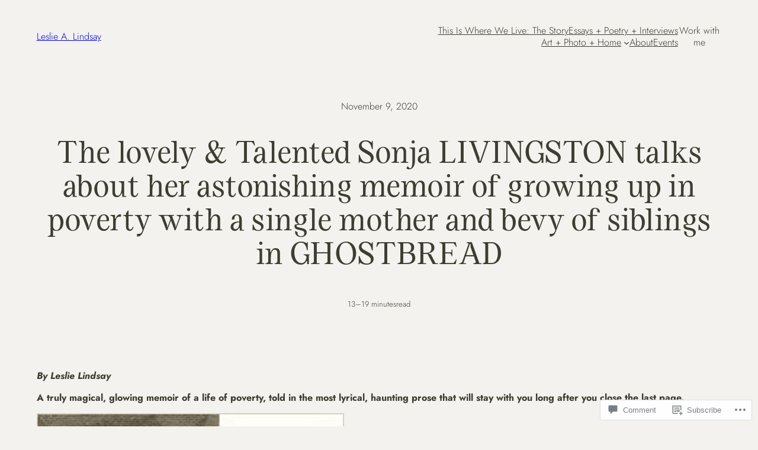

--- FILE ---
content_type: text/html; charset=UTF-8
request_url: https://leslielindsay.com/2020/11/09/ghostbread/
body_size: 46087
content:
<!DOCTYPE html>
<html lang="en">
<head>
	<meta charset="UTF-8" />
	<meta name="viewport" content="width=device-width, initial-scale=1" />
<script type="text/javascript">
  WebFontConfig = {"google":{"families":["Merriweather:r:latin,latin-ext","Merriweather:r,i,b,bi:latin,latin-ext"]},"api_url":"https:\/\/fonts-api.wp.com\/css"};
  (function() {
    var wf = document.createElement('script');
    wf.src = '/wp-content/plugins/custom-fonts/js/webfont.js';
    wf.type = 'text/javascript';
    wf.async = 'true';
    var s = document.getElementsByTagName('script')[0];
    s.parentNode.insertBefore(wf, s);
	})();
</script><style id="jetpack-custom-fonts-css"></style>
<meta name='robots' content='max-image-preview:large' />

<!-- Async WordPress.com Remote Login -->
<script id="wpcom_remote_login_js">
var wpcom_remote_login_extra_auth = '';
function wpcom_remote_login_remove_dom_node_id( element_id ) {
	var dom_node = document.getElementById( element_id );
	if ( dom_node ) { dom_node.parentNode.removeChild( dom_node ); }
}
function wpcom_remote_login_remove_dom_node_classes( class_name ) {
	var dom_nodes = document.querySelectorAll( '.' + class_name );
	for ( var i = 0; i < dom_nodes.length; i++ ) {
		dom_nodes[ i ].parentNode.removeChild( dom_nodes[ i ] );
	}
}
function wpcom_remote_login_final_cleanup() {
	wpcom_remote_login_remove_dom_node_classes( "wpcom_remote_login_msg" );
	wpcom_remote_login_remove_dom_node_id( "wpcom_remote_login_key" );
	wpcom_remote_login_remove_dom_node_id( "wpcom_remote_login_validate" );
	wpcom_remote_login_remove_dom_node_id( "wpcom_remote_login_js" );
	wpcom_remote_login_remove_dom_node_id( "wpcom_request_access_iframe" );
	wpcom_remote_login_remove_dom_node_id( "wpcom_request_access_styles" );
}

// Watch for messages back from the remote login
window.addEventListener( "message", function( e ) {
	if ( e.origin === "https://r-login.wordpress.com" ) {
		var data = {};
		try {
			data = JSON.parse( e.data );
		} catch( e ) {
			wpcom_remote_login_final_cleanup();
			return;
		}

		if ( data.msg === 'LOGIN' ) {
			// Clean up the login check iframe
			wpcom_remote_login_remove_dom_node_id( "wpcom_remote_login_key" );

			var id_regex = new RegExp( /^[0-9]+$/ );
			var token_regex = new RegExp( /^.*|.*|.*$/ );
			if (
				token_regex.test( data.token )
				&& id_regex.test( data.wpcomid )
			) {
				// We have everything we need to ask for a login
				var script = document.createElement( "script" );
				script.setAttribute( "id", "wpcom_remote_login_validate" );
				script.src = '/remote-login.php?wpcom_remote_login=validate'
					+ '&wpcomid=' + data.wpcomid
					+ '&token=' + encodeURIComponent( data.token )
					+ '&host=' + window.location.protocol
					+ '//' + window.location.hostname
					+ '&postid=20195'
					+ '&is_singular=1';
				document.body.appendChild( script );
			}

			return;
		}

		// Safari ITP, not logged in, so redirect
		if ( data.msg === 'LOGIN-REDIRECT' ) {
			window.location = 'https://wordpress.com/log-in?redirect_to=' + window.location.href;
			return;
		}

		// Safari ITP, storage access failed, remove the request
		if ( data.msg === 'LOGIN-REMOVE' ) {
			var css_zap = 'html { -webkit-transition: margin-top 1s; transition: margin-top 1s; } /* 9001 */ html { margin-top: 0 !important; } * html body { margin-top: 0 !important; } @media screen and ( max-width: 782px ) { html { margin-top: 0 !important; } * html body { margin-top: 0 !important; } }';
			var style_zap = document.createElement( 'style' );
			style_zap.type = 'text/css';
			style_zap.appendChild( document.createTextNode( css_zap ) );
			document.body.appendChild( style_zap );

			var e = document.getElementById( 'wpcom_request_access_iframe' );
			e.parentNode.removeChild( e );

			document.cookie = 'wordpress_com_login_access=denied; path=/; max-age=31536000';

			return;
		}

		// Safari ITP
		if ( data.msg === 'REQUEST_ACCESS' ) {
			console.log( 'request access: safari' );

			// Check ITP iframe enable/disable knob
			if ( wpcom_remote_login_extra_auth !== 'safari_itp_iframe' ) {
				return;
			}

			// If we are in a "private window" there is no ITP.
			var private_window = false;
			try {
				var opendb = window.openDatabase( null, null, null, null );
			} catch( e ) {
				private_window = true;
			}

			if ( private_window ) {
				console.log( 'private window' );
				return;
			}

			var iframe = document.createElement( 'iframe' );
			iframe.id = 'wpcom_request_access_iframe';
			iframe.setAttribute( 'scrolling', 'no' );
			iframe.setAttribute( 'sandbox', 'allow-storage-access-by-user-activation allow-scripts allow-same-origin allow-top-navigation-by-user-activation' );
			iframe.src = 'https://r-login.wordpress.com/remote-login.php?wpcom_remote_login=request_access&origin=' + encodeURIComponent( data.origin ) + '&wpcomid=' + encodeURIComponent( data.wpcomid );

			var css = 'html { -webkit-transition: margin-top 1s; transition: margin-top 1s; } /* 9001 */ html { margin-top: 46px !important; } * html body { margin-top: 46px !important; } @media screen and ( max-width: 660px ) { html { margin-top: 71px !important; } * html body { margin-top: 71px !important; } #wpcom_request_access_iframe { display: block; height: 71px !important; } } #wpcom_request_access_iframe { border: 0px; height: 46px; position: fixed; top: 0; left: 0; width: 100%; min-width: 100%; z-index: 99999; background: #23282d; } ';

			var style = document.createElement( 'style' );
			style.type = 'text/css';
			style.id = 'wpcom_request_access_styles';
			style.appendChild( document.createTextNode( css ) );
			document.body.appendChild( style );

			document.body.appendChild( iframe );
		}

		if ( data.msg === 'DONE' ) {
			wpcom_remote_login_final_cleanup();
		}
	}
}, false );

// Inject the remote login iframe after the page has had a chance to load
// more critical resources
window.addEventListener( "DOMContentLoaded", function( e ) {
	var iframe = document.createElement( "iframe" );
	iframe.style.display = "none";
	iframe.setAttribute( "scrolling", "no" );
	iframe.setAttribute( "id", "wpcom_remote_login_key" );
	iframe.src = "https://r-login.wordpress.com/remote-login.php"
		+ "?wpcom_remote_login=key"
		+ "&origin=aHR0cHM6Ly9sZXNsaWVsaW5kc2F5LmNvbQ%3D%3D"
		+ "&wpcomid=11857964"
		+ "&time=" + Math.floor( Date.now() / 1000 );
	document.body.appendChild( iframe );
}, false );
</script>
<title>The lovely &amp; Talented Sonja LIVINGSTON talks about her astonishing memoir of growing up in poverty with a single mother and bevy of siblings in GHOSTBREAD &#8211; Leslie A. Lindsay</title>
<link rel='dns-prefetch' href='//s0.wp.com' />
<link rel='dns-prefetch' href='//widgets.wp.com' />
<link rel="alternate" type="application/rss+xml" title="Leslie A. Lindsay &raquo; Feed" href="https://leslielindsay.com/feed/" />
<link rel="alternate" type="application/rss+xml" title="Leslie A. Lindsay &raquo; Comments Feed" href="https://leslielindsay.com/comments/feed/" />
<link rel="alternate" type="application/rss+xml" title="Leslie A. Lindsay &raquo; The lovely &amp; Talented Sonja LIVINGSTON talks about her astonishing memoir of growing up in poverty with a single mother and bevy of siblings in&nbsp;GHOSTBREAD Comments Feed" href="https://leslielindsay.com/2020/11/09/ghostbread/feed/" />
	<script type="text/javascript">
		/* <![CDATA[ */
		function addLoadEvent(func) {
			var oldonload = window.onload;
			if (typeof window.onload != 'function') {
				window.onload = func;
			} else {
				window.onload = function () {
					oldonload();
					func();
				}
			}
		}
		/* ]]> */
	</script>
	<link crossorigin='anonymous' rel='stylesheet' id='all-css-0-1' href='/wp-content/mu-plugins/jetpack-plugin/sun/modules/related-posts/related-posts.css?m=1753279645i&cssminify=yes' type='text/css' media='all' />
<style id='wp-block-site-title-inline-css'>
.wp-block-site-title{box-sizing:border-box}.wp-block-site-title :where(a){color:inherit;font-family:inherit;font-size:inherit;font-style:inherit;font-weight:inherit;letter-spacing:inherit;line-height:inherit;text-decoration:inherit}
/*# sourceURL=/wp-content/plugins/gutenberg-core/v22.2.0/build/styles/block-library/site-title/style.css */
</style>
<style id='wp-block-navigation-link-inline-css'>
.wp-block-navigation .wp-block-navigation-item__label{overflow-wrap:break-word}.wp-block-navigation .wp-block-navigation-item__description{display:none}.link-ui-tools{outline:1px solid #f0f0f0;padding:8px}.link-ui-block-inserter{padding-top:8px}.link-ui-block-inserter__back{margin-left:8px;text-transform:uppercase}
/*# sourceURL=/wp-content/plugins/gutenberg-core/v22.2.0/build/styles/block-library/navigation-link/style.css */
</style>
<link crossorigin='anonymous' rel='stylesheet' id='all-css-8-1' href='/wp-content/plugins/gutenberg-core/v22.2.0/build/styles/block-library/navigation/style.css?m=1764855221i&cssminify=yes' type='text/css' media='all' />
<style id='wp-block-button-inline-css'>
.wp-block-button__link{align-content:center;box-sizing:border-box;cursor:pointer;display:inline-block;height:100%;text-align:center;word-break:break-word}.wp-block-button__link.aligncenter{text-align:center}.wp-block-button__link.alignright{text-align:right}:where(.wp-block-button__link){border-radius:9999px;box-shadow:none;padding:calc(.667em + 2px) calc(1.333em + 2px);text-decoration:none}.wp-block-button[style*=text-decoration] .wp-block-button__link{text-decoration:inherit}.wp-block-buttons>.wp-block-button.has-custom-width{max-width:none}.wp-block-buttons>.wp-block-button.has-custom-width .wp-block-button__link{width:100%}.wp-block-buttons>.wp-block-button.has-custom-font-size .wp-block-button__link{font-size:inherit}.wp-block-buttons>.wp-block-button.wp-block-button__width-25{width:calc(25% - var(--wp--style--block-gap, .5em)*.75)}.wp-block-buttons>.wp-block-button.wp-block-button__width-50{width:calc(50% - var(--wp--style--block-gap, .5em)*.5)}.wp-block-buttons>.wp-block-button.wp-block-button__width-75{width:calc(75% - var(--wp--style--block-gap, .5em)*.25)}.wp-block-buttons>.wp-block-button.wp-block-button__width-100{flex-basis:100%;width:100%}.wp-block-buttons.is-vertical>.wp-block-button.wp-block-button__width-25{width:25%}.wp-block-buttons.is-vertical>.wp-block-button.wp-block-button__width-50{width:50%}.wp-block-buttons.is-vertical>.wp-block-button.wp-block-button__width-75{width:75%}.wp-block-button.is-style-squared,.wp-block-button__link.wp-block-button.is-style-squared{border-radius:0}.wp-block-button.no-border-radius,.wp-block-button__link.no-border-radius{border-radius:0!important}:root :where(.wp-block-button .wp-block-button__link.is-style-outline),:root :where(.wp-block-button.is-style-outline>.wp-block-button__link){border:2px solid;padding:.667em 1.333em}:root :where(.wp-block-button .wp-block-button__link.is-style-outline:not(.has-text-color)),:root :where(.wp-block-button.is-style-outline>.wp-block-button__link:not(.has-text-color)){color:currentColor}:root :where(.wp-block-button .wp-block-button__link.is-style-outline:not(.has-background)),:root :where(.wp-block-button.is-style-outline>.wp-block-button__link:not(.has-background)){background-color:initial;background-image:none}
/*# sourceURL=/wp-content/plugins/gutenberg-core/v22.2.0/build/styles/block-library/button/style.css */
</style>
<style id='wp-block-buttons-inline-css'>
.wp-block-buttons{box-sizing:border-box}.wp-block-buttons.is-vertical{flex-direction:column}.wp-block-buttons.is-vertical>.wp-block-button:last-child{margin-bottom:0}.wp-block-buttons>.wp-block-button{display:inline-block;margin:0}.wp-block-buttons.is-content-justification-left{justify-content:flex-start}.wp-block-buttons.is-content-justification-left.is-vertical{align-items:flex-start}.wp-block-buttons.is-content-justification-center{justify-content:center}.wp-block-buttons.is-content-justification-center.is-vertical{align-items:center}.wp-block-buttons.is-content-justification-right{justify-content:flex-end}.wp-block-buttons.is-content-justification-right.is-vertical{align-items:flex-end}.wp-block-buttons.is-content-justification-space-between{justify-content:space-between}.wp-block-buttons.aligncenter{text-align:center}.wp-block-buttons:not(.is-content-justification-space-between,.is-content-justification-right,.is-content-justification-left,.is-content-justification-center) .wp-block-button.aligncenter{margin-left:auto;margin-right:auto;width:100%}.wp-block-buttons[style*=text-decoration] .wp-block-button,.wp-block-buttons[style*=text-decoration] .wp-block-button__link{text-decoration:inherit}.wp-block-buttons.has-custom-font-size .wp-block-button__link{font-size:inherit}.wp-block-buttons .wp-block-button__link{width:100%}.wp-block-button.aligncenter{text-align:center}
/*# sourceURL=/wp-content/plugins/gutenberg-core/v22.2.0/build/styles/block-library/buttons/style.css */
</style>
<style id='wp-block-group-inline-css'>
.wp-block-group{box-sizing:border-box}:where(.wp-block-group.wp-block-group-is-layout-constrained){position:relative}
/*# sourceURL=/wp-content/plugins/gutenberg-core/v22.2.0/build/styles/block-library/group/style.css */
</style>
<style id='wp-block-columns-inline-css'>
.wp-block-columns{box-sizing:border-box;display:flex;flex-wrap:wrap!important}@media (min-width:782px){.wp-block-columns{flex-wrap:nowrap!important}}.wp-block-columns{align-items:normal!important}.wp-block-columns.are-vertically-aligned-top{align-items:flex-start}.wp-block-columns.are-vertically-aligned-center{align-items:center}.wp-block-columns.are-vertically-aligned-bottom{align-items:flex-end}@media (max-width:781px){.wp-block-columns:not(.is-not-stacked-on-mobile)>.wp-block-column{flex-basis:100%!important}}@media (min-width:782px){.wp-block-columns:not(.is-not-stacked-on-mobile)>.wp-block-column{flex-basis:0;flex-grow:1}.wp-block-columns:not(.is-not-stacked-on-mobile)>.wp-block-column[style*=flex-basis]{flex-grow:0}}.wp-block-columns.is-not-stacked-on-mobile{flex-wrap:nowrap!important}.wp-block-columns.is-not-stacked-on-mobile>.wp-block-column{flex-basis:0;flex-grow:1}.wp-block-columns.is-not-stacked-on-mobile>.wp-block-column[style*=flex-basis]{flex-grow:0}:where(.wp-block-columns){margin-bottom:1.75em}:where(.wp-block-columns.has-background){padding:1.25em 2.375em}.wp-block-column{flex-grow:1;min-width:0;overflow-wrap:break-word;word-break:break-word}.wp-block-column.is-vertically-aligned-top{align-self:flex-start}.wp-block-column.is-vertically-aligned-center{align-self:center}.wp-block-column.is-vertically-aligned-bottom{align-self:flex-end}.wp-block-column.is-vertically-aligned-stretch{align-self:stretch}.wp-block-column.is-vertically-aligned-bottom,.wp-block-column.is-vertically-aligned-center,.wp-block-column.is-vertically-aligned-top{width:100%}
/*# sourceURL=/wp-content/plugins/gutenberg-core/v22.2.0/build/styles/block-library/columns/style.css */
</style>
<style id='wp-block-post-date-inline-css'>
.wp-block-post-date{box-sizing:border-box}
/*# sourceURL=/wp-content/plugins/gutenberg-core/v22.2.0/build/styles/block-library/post-date/style.css */
</style>
<style id='wp-block-post-title-inline-css'>
.wp-block-post-title{box-sizing:border-box;word-break:break-word}.wp-block-post-title :where(a){display:inline-block;font-family:inherit;font-size:inherit;font-style:inherit;font-weight:inherit;letter-spacing:inherit;line-height:inherit;text-decoration:inherit}
/*# sourceURL=/wp-content/plugins/gutenberg-core/v22.2.0/build/styles/block-library/post-title/style.css */
</style>
<style id='wp-block-post-time-to-read-inline-css'>
.wp-block-post-time-to-read{box-sizing:border-box}
/*# sourceURL=/wp-content/plugins/gutenberg-core/v22.2.0/build/styles/block-library/post-time-to-read/style.css */
</style>
<style id='wp-block-paragraph-inline-css'>
.is-small-text{font-size:.875em}.is-regular-text{font-size:1em}.is-large-text{font-size:2.25em}.is-larger-text{font-size:3em}.has-drop-cap:not(:focus):first-letter{float:left;font-size:8.4em;font-style:normal;font-weight:100;line-height:.68;margin:.05em .1em 0 0;text-transform:uppercase}body.rtl .has-drop-cap:not(:focus):first-letter{float:none;margin-left:.1em}p.has-drop-cap.has-background{overflow:hidden}:root :where(p.has-background){padding:1.25em 2.375em}:where(p.has-text-color:not(.has-link-color)) a{color:inherit}p.has-text-align-left[style*="writing-mode:vertical-lr"],p.has-text-align-right[style*="writing-mode:vertical-rl"]{rotate:180deg}
/*# sourceURL=/wp-content/plugins/gutenberg-core/v22.2.0/build/styles/block-library/paragraph/style.css */
</style>
<link crossorigin='anonymous' rel='stylesheet' id='all-css-28-1' href='/_static/??-eJyNjM0KgzAQBl9I/ag/lR6KjyK6LhJNNsHN4uuXQuvZ4wzD4EwlRcksGcHK5G11otg4p4n2H0NNMDohzD7SrtDTJT4qUi1wexDiYp4VNB3RlP3V/MX3N4T3o++aun892277AK5vOq4=&cssminify=yes' type='text/css' media='all' />
<style id='wp-block-post-content-inline-css'>
.wp-block-post-content{display:flow-root}
/*# sourceURL=/wp-content/plugins/gutenberg-core/v22.2.0/build/styles/block-library/post-content/style.css */
</style>
<style id='wp-block-post-terms-inline-css'>
.wp-block-post-terms{box-sizing:border-box}.wp-block-post-terms .wp-block-post-terms__separator{white-space:pre-wrap}
/*# sourceURL=/wp-content/plugins/gutenberg-core/v22.2.0/build/styles/block-library/post-terms/style.css */
</style>
<style id='wp-block-post-navigation-link-inline-css'>
.wp-block-post-navigation-link .wp-block-post-navigation-link__arrow-previous{display:inline-block;margin-right:1ch}.wp-block-post-navigation-link .wp-block-post-navigation-link__arrow-previous:not(.is-arrow-chevron){transform:scaleX(1)}.wp-block-post-navigation-link .wp-block-post-navigation-link__arrow-next{display:inline-block;margin-left:1ch}.wp-block-post-navigation-link .wp-block-post-navigation-link__arrow-next:not(.is-arrow-chevron){transform:scaleX(1)}.wp-block-post-navigation-link.has-text-align-left[style*="writing-mode: vertical-lr"],.wp-block-post-navigation-link.has-text-align-right[style*="writing-mode: vertical-rl"]{rotate:180deg}
/*# sourceURL=/wp-content/plugins/gutenberg-core/v22.2.0/build/styles/block-library/post-navigation-link/style.css */
</style>
<style id='wp-block-post-comments-form-inline-css'>
:where(.wp-block-post-comments-form input:not([type=submit])),:where(.wp-block-post-comments-form textarea){border:1px solid #949494;font-family:inherit;font-size:1em}:where(.wp-block-post-comments-form input:where(:not([type=submit]):not([type=checkbox]))),:where(.wp-block-post-comments-form textarea){padding:calc(.667em + 2px)}.wp-block-post-comments-form{box-sizing:border-box}.wp-block-post-comments-form[style*=font-weight] :where(.comment-reply-title){font-weight:inherit}.wp-block-post-comments-form[style*=font-family] :where(.comment-reply-title){font-family:inherit}.wp-block-post-comments-form[class*=-font-size] :where(.comment-reply-title),.wp-block-post-comments-form[style*=font-size] :where(.comment-reply-title){font-size:inherit}.wp-block-post-comments-form[style*=line-height] :where(.comment-reply-title){line-height:inherit}.wp-block-post-comments-form[style*=font-style] :where(.comment-reply-title){font-style:inherit}.wp-block-post-comments-form[style*=letter-spacing] :where(.comment-reply-title){letter-spacing:inherit}.wp-block-post-comments-form :where(input[type=submit]){box-shadow:none;cursor:pointer;display:inline-block;overflow-wrap:break-word;text-align:center}.wp-block-post-comments-form .comment-form input:not([type=submit]):not([type=checkbox]):not([type=hidden]),.wp-block-post-comments-form .comment-form textarea{box-sizing:border-box;display:block;width:100%}.wp-block-post-comments-form .comment-form-author label,.wp-block-post-comments-form .comment-form-email label,.wp-block-post-comments-form .comment-form-url label{display:block;margin-bottom:.25em}.wp-block-post-comments-form .comment-form-cookies-consent{display:flex;gap:.25em}.wp-block-post-comments-form .comment-form-cookies-consent #wp-comment-cookies-consent{margin-top:.35em}.wp-block-post-comments-form .comment-reply-title{margin-bottom:0}.wp-block-post-comments-form .comment-reply-title :where(small){font-size:var(--wp--preset--font-size--medium,smaller);margin-left:.5em}
/*# sourceURL=/wp-content/plugins/gutenberg-core/v22.2.0/build/styles/block-library/post-comments-form/style.css */
</style>
<style id='wp-block-comments-inline-css'>
.wp-block-post-comments{box-sizing:border-box}.wp-block-post-comments .alignleft{float:left}.wp-block-post-comments .alignright{float:right}.wp-block-post-comments .navigation:after{clear:both;content:"";display:table}.wp-block-post-comments .commentlist{clear:both;list-style:none;margin:0;padding:0}.wp-block-post-comments .commentlist .comment{min-height:2.25em;padding-left:3.25em}.wp-block-post-comments .commentlist .comment p{font-size:1em;line-height:1.8;margin:1em 0}.wp-block-post-comments .commentlist .children{list-style:none;margin:0;padding:0}.wp-block-post-comments .comment-author{line-height:1.5}.wp-block-post-comments .comment-author .avatar{border-radius:1.5em;display:block;float:left;height:2.5em;margin-right:.75em;margin-top:.5em;width:2.5em}.wp-block-post-comments .comment-author cite{font-style:normal}.wp-block-post-comments .comment-meta{font-size:.875em;line-height:1.5}.wp-block-post-comments .comment-meta b{font-weight:400}.wp-block-post-comments .comment-meta .comment-awaiting-moderation{display:block;margin-bottom:1em;margin-top:1em}.wp-block-post-comments .comment-body .commentmetadata{font-size:.875em}.wp-block-post-comments .comment-form-author label,.wp-block-post-comments .comment-form-comment label,.wp-block-post-comments .comment-form-email label,.wp-block-post-comments .comment-form-url label{display:block;margin-bottom:.25em}.wp-block-post-comments .comment-form input:not([type=submit]):not([type=checkbox]),.wp-block-post-comments .comment-form textarea{box-sizing:border-box;display:block;width:100%}.wp-block-post-comments .comment-form-cookies-consent{display:flex;gap:.25em}.wp-block-post-comments .comment-form-cookies-consent #wp-comment-cookies-consent{margin-top:.35em}.wp-block-post-comments .comment-reply-title{margin-bottom:0}.wp-block-post-comments .comment-reply-title :where(small){font-size:var(--wp--preset--font-size--medium,smaller);margin-left:.5em}.wp-block-post-comments .reply{font-size:.875em;margin-bottom:1.4em}.wp-block-post-comments input:not([type=submit]),.wp-block-post-comments textarea{border:1px solid #949494;font-family:inherit;font-size:1em}.wp-block-post-comments input:not([type=submit]):not([type=checkbox]),.wp-block-post-comments textarea{padding:calc(.667em + 2px)}:where(.wp-block-post-comments input[type=submit]){border:none}.wp-block-comments{box-sizing:border-box}
/*# sourceURL=/wp-content/plugins/gutenberg-core/v22.2.0/build/styles/block-library/comments/style.css */
</style>
<style id='wp-block-social-links-inline-css'>
.wp-block-social-links{background:none;box-sizing:border-box;margin-left:0;padding-left:0;padding-right:0;text-indent:0}.wp-block-social-links .wp-social-link a,.wp-block-social-links .wp-social-link a:hover{border-bottom:0;box-shadow:none;text-decoration:none}.wp-block-social-links .wp-social-link svg{height:1em;width:1em}.wp-block-social-links .wp-social-link span:not(.screen-reader-text){font-size:.65em;margin-left:.5em;margin-right:.5em}.wp-block-social-links.has-small-icon-size{font-size:16px}.wp-block-social-links,.wp-block-social-links.has-normal-icon-size{font-size:24px}.wp-block-social-links.has-large-icon-size{font-size:36px}.wp-block-social-links.has-huge-icon-size{font-size:48px}.wp-block-social-links.aligncenter{display:flex;justify-content:center}.wp-block-social-links.alignright{justify-content:flex-end}.wp-block-social-link{border-radius:9999px;display:block}@media not (prefers-reduced-motion){.wp-block-social-link{transition:transform .1s ease}}.wp-block-social-link{height:auto}.wp-block-social-link a{align-items:center;display:flex;line-height:0}.wp-block-social-link:hover{transform:scale(1.1)}.wp-block-social-links .wp-block-social-link.wp-social-link{display:inline-block;margin:0;padding:0}.wp-block-social-links .wp-block-social-link.wp-social-link .wp-block-social-link-anchor,.wp-block-social-links .wp-block-social-link.wp-social-link .wp-block-social-link-anchor svg,.wp-block-social-links .wp-block-social-link.wp-social-link .wp-block-social-link-anchor:active,.wp-block-social-links .wp-block-social-link.wp-social-link .wp-block-social-link-anchor:hover,.wp-block-social-links .wp-block-social-link.wp-social-link .wp-block-social-link-anchor:visited{fill:currentColor;color:currentColor}:where(.wp-block-social-links:not(.is-style-logos-only)) .wp-social-link{background-color:#f0f0f0;color:#444}:where(.wp-block-social-links:not(.is-style-logos-only)) .wp-social-link-amazon{background-color:#f90;color:#fff}:where(.wp-block-social-links:not(.is-style-logos-only)) .wp-social-link-bandcamp{background-color:#1ea0c3;color:#fff}:where(.wp-block-social-links:not(.is-style-logos-only)) .wp-social-link-behance{background-color:#0757fe;color:#fff}:where(.wp-block-social-links:not(.is-style-logos-only)) .wp-social-link-bluesky{background-color:#0a7aff;color:#fff}:where(.wp-block-social-links:not(.is-style-logos-only)) .wp-social-link-codepen{background-color:#1e1f26;color:#fff}:where(.wp-block-social-links:not(.is-style-logos-only)) .wp-social-link-deviantart{background-color:#02e49b;color:#fff}:where(.wp-block-social-links:not(.is-style-logos-only)) .wp-social-link-discord{background-color:#5865f2;color:#fff}:where(.wp-block-social-links:not(.is-style-logos-only)) .wp-social-link-dribbble{background-color:#e94c89;color:#fff}:where(.wp-block-social-links:not(.is-style-logos-only)) .wp-social-link-dropbox{background-color:#4280ff;color:#fff}:where(.wp-block-social-links:not(.is-style-logos-only)) .wp-social-link-etsy{background-color:#f45800;color:#fff}:where(.wp-block-social-links:not(.is-style-logos-only)) .wp-social-link-facebook{background-color:#0866ff;color:#fff}:where(.wp-block-social-links:not(.is-style-logos-only)) .wp-social-link-fivehundredpx{background-color:#000;color:#fff}:where(.wp-block-social-links:not(.is-style-logos-only)) .wp-social-link-flickr{background-color:#0461dd;color:#fff}:where(.wp-block-social-links:not(.is-style-logos-only)) .wp-social-link-foursquare{background-color:#e65678;color:#fff}:where(.wp-block-social-links:not(.is-style-logos-only)) .wp-social-link-github{background-color:#24292d;color:#fff}:where(.wp-block-social-links:not(.is-style-logos-only)) .wp-social-link-goodreads{background-color:#eceadd;color:#382110}:where(.wp-block-social-links:not(.is-style-logos-only)) .wp-social-link-google{background-color:#ea4434;color:#fff}:where(.wp-block-social-links:not(.is-style-logos-only)) .wp-social-link-gravatar{background-color:#1d4fc4;color:#fff}:where(.wp-block-social-links:not(.is-style-logos-only)) .wp-social-link-instagram{background-color:#f00075;color:#fff}:where(.wp-block-social-links:not(.is-style-logos-only)) .wp-social-link-lastfm{background-color:#e21b24;color:#fff}:where(.wp-block-social-links:not(.is-style-logos-only)) .wp-social-link-linkedin{background-color:#0d66c2;color:#fff}:where(.wp-block-social-links:not(.is-style-logos-only)) .wp-social-link-mastodon{background-color:#3288d4;color:#fff}:where(.wp-block-social-links:not(.is-style-logos-only)) .wp-social-link-medium{background-color:#000;color:#fff}:where(.wp-block-social-links:not(.is-style-logos-only)) .wp-social-link-meetup{background-color:#f6405f;color:#fff}:where(.wp-block-social-links:not(.is-style-logos-only)) .wp-social-link-patreon{background-color:#000;color:#fff}:where(.wp-block-social-links:not(.is-style-logos-only)) .wp-social-link-pinterest{background-color:#e60122;color:#fff}:where(.wp-block-social-links:not(.is-style-logos-only)) .wp-social-link-pocket{background-color:#ef4155;color:#fff}:where(.wp-block-social-links:not(.is-style-logos-only)) .wp-social-link-reddit{background-color:#ff4500;color:#fff}:where(.wp-block-social-links:not(.is-style-logos-only)) .wp-social-link-skype{background-color:#0478d7;color:#fff}:where(.wp-block-social-links:not(.is-style-logos-only)) .wp-social-link-snapchat{stroke:#000;background-color:#fefc00;color:#fff}:where(.wp-block-social-links:not(.is-style-logos-only)) .wp-social-link-soundcloud{background-color:#ff5600;color:#fff}:where(.wp-block-social-links:not(.is-style-logos-only)) .wp-social-link-spotify{background-color:#1bd760;color:#fff}:where(.wp-block-social-links:not(.is-style-logos-only)) .wp-social-link-telegram{background-color:#2aabee;color:#fff}:where(.wp-block-social-links:not(.is-style-logos-only)) .wp-social-link-threads{background-color:#000;color:#fff}:where(.wp-block-social-links:not(.is-style-logos-only)) .wp-social-link-tiktok{background-color:#000;color:#fff}:where(.wp-block-social-links:not(.is-style-logos-only)) .wp-social-link-tumblr{background-color:#011835;color:#fff}:where(.wp-block-social-links:not(.is-style-logos-only)) .wp-social-link-twitch{background-color:#6440a4;color:#fff}:where(.wp-block-social-links:not(.is-style-logos-only)) .wp-social-link-twitter{background-color:#1da1f2;color:#fff}:where(.wp-block-social-links:not(.is-style-logos-only)) .wp-social-link-vimeo{background-color:#1eb7ea;color:#fff}:where(.wp-block-social-links:not(.is-style-logos-only)) .wp-social-link-vk{background-color:#4680c2;color:#fff}:where(.wp-block-social-links:not(.is-style-logos-only)) .wp-social-link-wordpress{background-color:#3499cd;color:#fff}:where(.wp-block-social-links:not(.is-style-logos-only)) .wp-social-link-whatsapp{background-color:#25d366;color:#fff}:where(.wp-block-social-links:not(.is-style-logos-only)) .wp-social-link-x{background-color:#000;color:#fff}:where(.wp-block-social-links:not(.is-style-logos-only)) .wp-social-link-yelp{background-color:#d32422;color:#fff}:where(.wp-block-social-links:not(.is-style-logos-only)) .wp-social-link-youtube{background-color:red;color:#fff}:where(.wp-block-social-links.is-style-logos-only) .wp-social-link{background:none}:where(.wp-block-social-links.is-style-logos-only) .wp-social-link svg{height:1.25em;width:1.25em}:where(.wp-block-social-links.is-style-logos-only) .wp-social-link-amazon{color:#f90}:where(.wp-block-social-links.is-style-logos-only) .wp-social-link-bandcamp{color:#1ea0c3}:where(.wp-block-social-links.is-style-logos-only) .wp-social-link-behance{color:#0757fe}:where(.wp-block-social-links.is-style-logos-only) .wp-social-link-bluesky{color:#0a7aff}:where(.wp-block-social-links.is-style-logos-only) .wp-social-link-codepen{color:#1e1f26}:where(.wp-block-social-links.is-style-logos-only) .wp-social-link-deviantart{color:#02e49b}:where(.wp-block-social-links.is-style-logos-only) .wp-social-link-discord{color:#5865f2}:where(.wp-block-social-links.is-style-logos-only) .wp-social-link-dribbble{color:#e94c89}:where(.wp-block-social-links.is-style-logos-only) .wp-social-link-dropbox{color:#4280ff}:where(.wp-block-social-links.is-style-logos-only) .wp-social-link-etsy{color:#f45800}:where(.wp-block-social-links.is-style-logos-only) .wp-social-link-facebook{color:#0866ff}:where(.wp-block-social-links.is-style-logos-only) .wp-social-link-fivehundredpx{color:#000}:where(.wp-block-social-links.is-style-logos-only) .wp-social-link-flickr{color:#0461dd}:where(.wp-block-social-links.is-style-logos-only) .wp-social-link-foursquare{color:#e65678}:where(.wp-block-social-links.is-style-logos-only) .wp-social-link-github{color:#24292d}:where(.wp-block-social-links.is-style-logos-only) .wp-social-link-goodreads{color:#382110}:where(.wp-block-social-links.is-style-logos-only) .wp-social-link-google{color:#ea4434}:where(.wp-block-social-links.is-style-logos-only) .wp-social-link-gravatar{color:#1d4fc4}:where(.wp-block-social-links.is-style-logos-only) .wp-social-link-instagram{color:#f00075}:where(.wp-block-social-links.is-style-logos-only) .wp-social-link-lastfm{color:#e21b24}:where(.wp-block-social-links.is-style-logos-only) .wp-social-link-linkedin{color:#0d66c2}:where(.wp-block-social-links.is-style-logos-only) .wp-social-link-mastodon{color:#3288d4}:where(.wp-block-social-links.is-style-logos-only) .wp-social-link-medium{color:#000}:where(.wp-block-social-links.is-style-logos-only) .wp-social-link-meetup{color:#f6405f}:where(.wp-block-social-links.is-style-logos-only) .wp-social-link-patreon{color:#000}:where(.wp-block-social-links.is-style-logos-only) .wp-social-link-pinterest{color:#e60122}:where(.wp-block-social-links.is-style-logos-only) .wp-social-link-pocket{color:#ef4155}:where(.wp-block-social-links.is-style-logos-only) .wp-social-link-reddit{color:#ff4500}:where(.wp-block-social-links.is-style-logos-only) .wp-social-link-skype{color:#0478d7}:where(.wp-block-social-links.is-style-logos-only) .wp-social-link-snapchat{stroke:#000;color:#fff}:where(.wp-block-social-links.is-style-logos-only) .wp-social-link-soundcloud{color:#ff5600}:where(.wp-block-social-links.is-style-logos-only) .wp-social-link-spotify{color:#1bd760}:where(.wp-block-social-links.is-style-logos-only) .wp-social-link-telegram{color:#2aabee}:where(.wp-block-social-links.is-style-logos-only) .wp-social-link-threads{color:#000}:where(.wp-block-social-links.is-style-logos-only) .wp-social-link-tiktok{color:#000}:where(.wp-block-social-links.is-style-logos-only) .wp-social-link-tumblr{color:#011835}:where(.wp-block-social-links.is-style-logos-only) .wp-social-link-twitch{color:#6440a4}:where(.wp-block-social-links.is-style-logos-only) .wp-social-link-twitter{color:#1da1f2}:where(.wp-block-social-links.is-style-logos-only) .wp-social-link-vimeo{color:#1eb7ea}:where(.wp-block-social-links.is-style-logos-only) .wp-social-link-vk{color:#4680c2}:where(.wp-block-social-links.is-style-logos-only) .wp-social-link-whatsapp{color:#25d366}:where(.wp-block-social-links.is-style-logos-only) .wp-social-link-wordpress{color:#3499cd}:where(.wp-block-social-links.is-style-logos-only) .wp-social-link-x{color:#000}:where(.wp-block-social-links.is-style-logos-only) .wp-social-link-yelp{color:#d32422}:where(.wp-block-social-links.is-style-logos-only) .wp-social-link-youtube{color:red}.wp-block-social-links.is-style-pill-shape .wp-social-link{width:auto}:root :where(.wp-block-social-links .wp-social-link a){padding:.25em}:root :where(.wp-block-social-links.is-style-logos-only .wp-social-link a){padding:0}:root :where(.wp-block-social-links.is-style-pill-shape .wp-social-link a){padding-left:.6666666667em;padding-right:.6666666667em}.wp-block-social-links:not(.has-icon-color):not(.has-icon-background-color) .wp-social-link-snapchat .wp-block-social-link-label{color:#000}
/*# sourceURL=/wp-content/plugins/gutenberg-core/v22.2.0/build/styles/block-library/social-links/style.css */
</style>
<style id='wp-emoji-styles-inline-css'>

	img.wp-smiley, img.emoji {
		display: inline !important;
		border: none !important;
		box-shadow: none !important;
		height: 1em !important;
		width: 1em !important;
		margin: 0 0.07em !important;
		vertical-align: -0.1em !important;
		background: none !important;
		padding: 0 !important;
	}
/*# sourceURL=wp-emoji-styles-inline-css */
</style>
<style id='wp-block-library-inline-css'>
:root{--wp-block-synced-color:#7a00df;--wp-block-synced-color--rgb:122,0,223;--wp-bound-block-color:var(--wp-block-synced-color);--wp-editor-canvas-background:#ddd;--wp-admin-theme-color:#007cba;--wp-admin-theme-color--rgb:0,124,186;--wp-admin-theme-color-darker-10:#006ba1;--wp-admin-theme-color-darker-10--rgb:0,107,160.5;--wp-admin-theme-color-darker-20:#005a87;--wp-admin-theme-color-darker-20--rgb:0,90,135;--wp-admin-border-width-focus:2px}@media (min-resolution:192dpi){:root{--wp-admin-border-width-focus:1.5px}}.wp-element-button{cursor:pointer}:root .has-very-light-gray-background-color{background-color:#eee}:root .has-very-dark-gray-background-color{background-color:#313131}:root .has-very-light-gray-color{color:#eee}:root .has-very-dark-gray-color{color:#313131}:root .has-vivid-green-cyan-to-vivid-cyan-blue-gradient-background{background:linear-gradient(135deg,#00d084,#0693e3)}:root .has-purple-crush-gradient-background{background:linear-gradient(135deg,#34e2e4,#4721fb 50%,#ab1dfe)}:root .has-hazy-dawn-gradient-background{background:linear-gradient(135deg,#faaca8,#dad0ec)}:root .has-subdued-olive-gradient-background{background:linear-gradient(135deg,#fafae1,#67a671)}:root .has-atomic-cream-gradient-background{background:linear-gradient(135deg,#fdd79a,#004a59)}:root .has-nightshade-gradient-background{background:linear-gradient(135deg,#330968,#31cdcf)}:root .has-midnight-gradient-background{background:linear-gradient(135deg,#020381,#2874fc)}:root{--wp--preset--font-size--normal:16px;--wp--preset--font-size--huge:42px}.has-regular-font-size{font-size:1em}.has-larger-font-size{font-size:2.625em}.has-normal-font-size{font-size:var(--wp--preset--font-size--normal)}.has-huge-font-size{font-size:var(--wp--preset--font-size--huge)}:root .has-text-align-center{text-align:center}:root .has-text-align-left{text-align:left}:root .has-text-align-right{text-align:right}.has-fit-text{white-space:nowrap!important}#end-resizable-editor-section{display:none}.aligncenter{clear:both}.items-justified-left{justify-content:flex-start}.items-justified-center{justify-content:center}.items-justified-right{justify-content:flex-end}.items-justified-space-between{justify-content:space-between}.screen-reader-text{word-wrap:normal!important;border:0;clip-path:inset(50%);height:1px;margin:-1px;overflow:hidden;padding:0;position:absolute;width:1px}.screen-reader-text:focus{background-color:#ddd;clip-path:none;color:#444;display:block;font-size:1em;height:auto;left:5px;line-height:normal;padding:15px 23px 14px;text-decoration:none;top:5px;width:auto;z-index:100000}html :where(.has-border-color){border-style:solid}html :where([style*=border-top-color]){border-top-style:solid}html :where([style*=border-right-color]){border-right-style:solid}html :where([style*=border-bottom-color]){border-bottom-style:solid}html :where([style*=border-left-color]){border-left-style:solid}html :where([style*=border-width]){border-style:solid}html :where([style*=border-top-width]){border-top-style:solid}html :where([style*=border-right-width]){border-right-style:solid}html :where([style*=border-bottom-width]){border-bottom-style:solid}html :where([style*=border-left-width]){border-left-style:solid}html :where(img[class*=wp-image-]){height:auto;max-width:100%}:where(figure){margin:0 0 1em}html :where(.is-position-sticky){--wp-admin--admin-bar--position-offset:var(--wp-admin--admin-bar--height,0px)}@media screen and (max-width:600px){html :where(.is-position-sticky){--wp-admin--admin-bar--position-offset:0px}}
.has-text-align-justify {
	text-align:justify;
}
.has-text-align-justify{text-align:justify;}
/*# sourceURL=wp-block-library-inline-css */
</style>
<link crossorigin='anonymous' rel='stylesheet' id='all-css-46-1' href='/wp-content/plugins/coblocks/2.18.1-simple-rev.4/dist/coblocks-style.css?m=1681832297i&cssminify=yes' type='text/css' media='all' />
<style id='wp-block-template-skip-link-inline-css'>

		.skip-link.screen-reader-text {
			border: 0;
			clip-path: inset(50%);
			height: 1px;
			margin: -1px;
			overflow: hidden;
			padding: 0;
			position: absolute !important;
			width: 1px;
			word-wrap: normal !important;
		}

		.skip-link.screen-reader-text:focus {
			background-color: #eee;
			clip-path: none;
			color: #444;
			display: block;
			font-size: 1em;
			height: auto;
			left: 5px;
			line-height: normal;
			padding: 15px 23px 14px;
			text-decoration: none;
			top: 5px;
			width: auto;
			z-index: 100000;
		}
/*# sourceURL=wp-block-template-skip-link-inline-css */
</style>
<link crossorigin='anonymous' rel='stylesheet' id='all-css-48-1' href='/_static/??/wp-content/mu-plugins/core-compat/wp-mediaelement.css,/wp-content/mu-plugins/wpcom-bbpress-premium-themes.css?m=1432920480j&cssminify=yes' type='text/css' media='all' />
<style id='global-styles-inline-css'>
:root{--wp--preset--aspect-ratio--square: 1;--wp--preset--aspect-ratio--4-3: 4/3;--wp--preset--aspect-ratio--3-4: 3/4;--wp--preset--aspect-ratio--3-2: 3/2;--wp--preset--aspect-ratio--2-3: 2/3;--wp--preset--aspect-ratio--16-9: 16/9;--wp--preset--aspect-ratio--9-16: 9/16;--wp--preset--color--black: #000000;--wp--preset--color--cyan-bluish-gray: #abb8c3;--wp--preset--color--white: #ffffff;--wp--preset--color--pale-pink: #f78da7;--wp--preset--color--vivid-red: #cf2e2e;--wp--preset--color--luminous-vivid-orange: #ff6900;--wp--preset--color--luminous-vivid-amber: #fcb900;--wp--preset--color--light-green-cyan: #7bdcb5;--wp--preset--color--vivid-green-cyan: #00d084;--wp--preset--color--pale-cyan-blue: #8ed1fc;--wp--preset--color--vivid-cyan-blue: #0693e3;--wp--preset--color--vivid-purple: #9b51e0;--wp--preset--color--base: #f3f2ee;--wp--preset--color--contrast: #ce2d13;--wp--preset--color--primary: #3d3d31;--wp--preset--color--secondary: #fcfcfa;--wp--preset--gradient--vivid-cyan-blue-to-vivid-purple: linear-gradient(135deg,rgb(6,147,227) 0%,rgb(155,81,224) 100%);--wp--preset--gradient--light-green-cyan-to-vivid-green-cyan: linear-gradient(135deg,rgb(122,220,180) 0%,rgb(0,208,130) 100%);--wp--preset--gradient--luminous-vivid-amber-to-luminous-vivid-orange: linear-gradient(135deg,rgb(252,185,0) 0%,rgb(255,105,0) 100%);--wp--preset--gradient--luminous-vivid-orange-to-vivid-red: linear-gradient(135deg,rgb(255,105,0) 0%,rgb(207,46,46) 100%);--wp--preset--gradient--very-light-gray-to-cyan-bluish-gray: linear-gradient(135deg,rgb(238,238,238) 0%,rgb(169,184,195) 100%);--wp--preset--gradient--cool-to-warm-spectrum: linear-gradient(135deg,rgb(74,234,220) 0%,rgb(151,120,209) 20%,rgb(207,42,186) 40%,rgb(238,44,130) 60%,rgb(251,105,98) 80%,rgb(254,248,76) 100%);--wp--preset--gradient--blush-light-purple: linear-gradient(135deg,rgb(255,206,236) 0%,rgb(152,150,240) 100%);--wp--preset--gradient--blush-bordeaux: linear-gradient(135deg,rgb(254,205,165) 0%,rgb(254,45,45) 50%,rgb(107,0,62) 100%);--wp--preset--gradient--luminous-dusk: linear-gradient(135deg,rgb(255,203,112) 0%,rgb(199,81,192) 50%,rgb(65,88,208) 100%);--wp--preset--gradient--pale-ocean: linear-gradient(135deg,rgb(255,245,203) 0%,rgb(182,227,212) 50%,rgb(51,167,181) 100%);--wp--preset--gradient--electric-grass: linear-gradient(135deg,rgb(202,248,128) 0%,rgb(113,206,126) 100%);--wp--preset--gradient--midnight: linear-gradient(135deg,rgb(2,3,129) 0%,rgb(40,116,252) 100%);--wp--preset--font-size--small: clamp(0.72rem, 0.72rem + ((1vw - 0.2rem) * 0.171), 0.9rem);--wp--preset--font-size--medium: clamp(0.9rem, 0.9rem + ((1vw - 0.2rem) * 0.214), 1.125rem);--wp--preset--font-size--large: clamp(1.125rem, 1.125rem + ((1vw - 0.2rem) * 0.268), 1.406rem);--wp--preset--font-size--x-large: clamp(1.406rem, 1.406rem + ((1vw - 0.2rem) * 0.335), 1.758rem);--wp--preset--font-size--x-small: 0.72rem;--wp--preset--font-size--xx-large: clamp(2.197rem, 2.197rem + ((1vw - 0.2rem) * 0.524), 2.747rem);--wp--preset--font-size--xxx-large: clamp(2.197rem, 2.197rem + ((1vw - 0.2rem) * 1.995), 4.292rem);--wp--preset--font-size--xxxx-large: clamp(2.747rem, 2.747rem + ((1vw - 0.2rem) * 3.77), 6.706rem);--wp--preset--font-family--albert-sans: 'Albert Sans', sans-serif;--wp--preset--font-family--alegreya: Alegreya, serif;--wp--preset--font-family--arvo: Arvo, serif;--wp--preset--font-family--bodoni-moda: 'Bodoni Moda', serif;--wp--preset--font-family--bricolage-grotesque: 'Bricolage Grotesque', sans-serif;--wp--preset--font-family--cabin: Cabin, sans-serif;--wp--preset--font-family--chivo: Chivo, sans-serif;--wp--preset--font-family--commissioner: Commissioner, sans-serif;--wp--preset--font-family--cormorant: Cormorant, serif;--wp--preset--font-family--courier-prime: 'Courier Prime', monospace;--wp--preset--font-family--crimson-pro: 'Crimson Pro', serif;--wp--preset--font-family--dm-mono: 'DM Mono', monospace;--wp--preset--font-family--dm-sans: 'DM Sans', sans-serif;--wp--preset--font-family--dm-serif-display: 'DM Serif Display', serif;--wp--preset--font-family--domine: Domine, serif;--wp--preset--font-family--eb-garamond: 'EB Garamond', serif;--wp--preset--font-family--epilogue: Epilogue, sans-serif;--wp--preset--font-family--fahkwang: Fahkwang, sans-serif;--wp--preset--font-family--figtree: Figtree, sans-serif;--wp--preset--font-family--fira-sans: 'Fira Sans', sans-serif;--wp--preset--font-family--fjalla-one: 'Fjalla One', sans-serif;--wp--preset--font-family--fraunces: Fraunces, serif;--wp--preset--font-family--gabarito: Gabarito, system-ui;--wp--preset--font-family--ibm-plex-mono: 'IBM Plex Mono', monospace;--wp--preset--font-family--ibm-plex-sans: 'IBM Plex Sans', sans-serif;--wp--preset--font-family--ibarra-real-nova: 'Ibarra Real Nova', serif;--wp--preset--font-family--instrument-serif: 'Instrument Serif', serif;--wp--preset--font-family--inter: Inter, sans-serif;--wp--preset--font-family--josefin-sans: 'Josefin Sans', sans-serif;--wp--preset--font-family--jost: Jost;--wp--preset--font-family--libre-baskerville: 'Libre Baskerville', serif;--wp--preset--font-family--libre-franklin: 'Libre Franklin', sans-serif;--wp--preset--font-family--literata: Literata, serif;--wp--preset--font-family--lora: Lora, serif;--wp--preset--font-family--merriweather: Merriweather, serif;--wp--preset--font-family--montserrat: Montserrat, sans-serif;--wp--preset--font-family--newsreader: Newsreader, serif;--wp--preset--font-family--noto-sans-mono: 'Noto Sans Mono', sans-serif;--wp--preset--font-family--nunito: Nunito, sans-serif;--wp--preset--font-family--open-sans: 'Open Sans', sans-serif;--wp--preset--font-family--overpass: Overpass, sans-serif;--wp--preset--font-family--pt-serif: 'PT Serif', serif;--wp--preset--font-family--petrona: Petrona, serif;--wp--preset--font-family--piazzolla: Piazzolla, serif;--wp--preset--font-family--playfair-display: 'Playfair Display', serif;--wp--preset--font-family--plus-jakarta-sans: 'Plus Jakarta Sans', sans-serif;--wp--preset--font-family--poppins: Poppins, sans-serif;--wp--preset--font-family--raleway: Raleway, sans-serif;--wp--preset--font-family--roboto: Roboto, sans-serif;--wp--preset--font-family--roboto-slab: 'Roboto Slab', serif;--wp--preset--font-family--rubik: Rubik, sans-serif;--wp--preset--font-family--rufina: Rufina, serif;--wp--preset--font-family--sora: Sora, sans-serif;--wp--preset--font-family--source-sans-3: 'Source Sans 3', sans-serif;--wp--preset--font-family--source-serif-4: 'Source Serif 4', serif;--wp--preset--font-family--space-mono: 'Space Mono', monospace;--wp--preset--font-family--syne: Syne, sans-serif;--wp--preset--font-family--texturina: Texturina, serif;--wp--preset--font-family--urbanist: Urbanist, sans-serif;--wp--preset--font-family--work-sans: 'Work Sans', sans-serif;--wp--preset--font-family--lucette: Lucette;--wp--preset--font-family--junicode: Junicode;--wp--preset--font-family--source-code-pro: Source Code Pro;--wp--preset--spacing--20: 0.44rem;--wp--preset--spacing--30: 0.25rem;--wp--preset--spacing--40: 1rem;--wp--preset--spacing--50: clamp(1.25rem, 4.19vw, 1.75rem);--wp--preset--spacing--60: clamp(1.75rem, 4.19vw, 3.5rem);--wp--preset--spacing--70: clamp(3rem, 6.59vw, 5.5rem);--wp--preset--spacing--80: clamp(4.5rem, 10.78vw, 9rem);--wp--preset--shadow--natural: 6px 6px 9px rgba(0, 0, 0, 0.2);--wp--preset--shadow--deep: 12px 12px 50px rgba(0, 0, 0, 0.4);--wp--preset--shadow--sharp: 6px 6px 0px rgba(0, 0, 0, 0.2);--wp--preset--shadow--outlined: 6px 6px 0px -3px rgb(255, 255, 255), 6px 6px rgb(0, 0, 0);--wp--preset--shadow--crisp: 6px 6px 0px rgb(0, 0, 0);}:root { --wp--style--global--content-size: 620px;--wp--style--global--wide-size: 2000px; }:where(body) { margin: 0; }.wp-site-blocks { padding-top: var(--wp--style--root--padding-top); padding-bottom: var(--wp--style--root--padding-bottom); }.has-global-padding { padding-right: var(--wp--style--root--padding-right); padding-left: var(--wp--style--root--padding-left); }.has-global-padding > .alignfull { margin-right: calc(var(--wp--style--root--padding-right) * -1); margin-left: calc(var(--wp--style--root--padding-left) * -1); }.has-global-padding :where(:not(.alignfull.is-layout-flow) > .has-global-padding:not(.wp-block-block, .alignfull)) { padding-right: 0; padding-left: 0; }.has-global-padding :where(:not(.alignfull.is-layout-flow) > .has-global-padding:not(.wp-block-block, .alignfull)) > .alignfull { margin-left: 0; margin-right: 0; }.wp-site-blocks > .alignleft { float: left; margin-right: 2em; }.wp-site-blocks > .alignright { float: right; margin-left: 2em; }.wp-site-blocks > .aligncenter { justify-content: center; margin-left: auto; margin-right: auto; }:where(.wp-site-blocks) > * { margin-block-start: var(--wp--preset--spacing--50); margin-block-end: 0; }:where(.wp-site-blocks) > :first-child { margin-block-start: 0; }:where(.wp-site-blocks) > :last-child { margin-block-end: 0; }:root { --wp--style--block-gap: var(--wp--preset--spacing--50); }:root :where(.is-layout-flow) > :first-child{margin-block-start: 0;}:root :where(.is-layout-flow) > :last-child{margin-block-end: 0;}:root :where(.is-layout-flow) > *{margin-block-start: var(--wp--preset--spacing--50);margin-block-end: 0;}:root :where(.is-layout-constrained) > :first-child{margin-block-start: 0;}:root :where(.is-layout-constrained) > :last-child{margin-block-end: 0;}:root :where(.is-layout-constrained) > *{margin-block-start: var(--wp--preset--spacing--50);margin-block-end: 0;}:root :where(.is-layout-flex){gap: var(--wp--preset--spacing--50);}:root :where(.is-layout-grid){gap: var(--wp--preset--spacing--50);}.is-layout-flow > .alignleft{float: left;margin-inline-start: 0;margin-inline-end: 2em;}.is-layout-flow > .alignright{float: right;margin-inline-start: 2em;margin-inline-end: 0;}.is-layout-flow > .aligncenter{margin-left: auto !important;margin-right: auto !important;}.is-layout-constrained > .alignleft{float: left;margin-inline-start: 0;margin-inline-end: 2em;}.is-layout-constrained > .alignright{float: right;margin-inline-start: 2em;margin-inline-end: 0;}.is-layout-constrained > .aligncenter{margin-left: auto !important;margin-right: auto !important;}.is-layout-constrained > :where(:not(.alignleft):not(.alignright):not(.alignfull)){max-width: var(--wp--style--global--content-size);margin-left: auto !important;margin-right: auto !important;}.is-layout-constrained > .alignwide{max-width: var(--wp--style--global--wide-size);}body .is-layout-flex{display: flex;}.is-layout-flex{flex-wrap: wrap;align-items: center;}.is-layout-flex > :is(*, div){margin: 0;}body .is-layout-grid{display: grid;}.is-layout-grid > :is(*, div){margin: 0;}body{background-color: var(--wp--preset--color--base);color: var(--wp--preset--color--primary);font-family: var(--wp--preset--font-family--jost);font-size: clamp(0.875rem, 0.875rem + ((1vw - 0.2rem) * 0.214), 1.1rem);font-style: normal;font-weight: 300;line-height: 1.3;--wp--style--root--padding-top: 0;--wp--style--root--padding-right: var(--wp--preset--spacing--60);--wp--style--root--padding-bottom: 0;--wp--style--root--padding-left: var(--wp--preset--spacing--60);}a:where(:not(.wp-element-button)){color: var(--wp--preset--color--primary);text-decoration: underline;}:root :where(a:where(:not(.wp-element-button)):hover){color: var(--wp--preset--color--primary);text-decoration: none;}h1, h2, h3, h4, h5, h6{font-family: var(--wp--preset--font-family--lucette);font-style: normal;font-weight: 400;letter-spacing: -0.01em;line-height: 1.2;}h1{font-size: var(--wp--preset--font-size--xx-large);line-height: 1.0011;}h2{font-size: var(--wp--preset--font-size--x-large);line-height: 1.27987;}h3{font-size: var(--wp--preset--font-size--large);line-height: 1.42248;}h4{font-size: var(--wp--preset--font-size--medium);line-height: 1.5556;}h5{font-size: var(--wp--preset--font-size--small);line-height: 1.66667;}h6{font-size: var(--wp--preset--font-size--x-small);line-height: 1.73611;}:root :where(.wp-element-button, .wp-block-button__link){background-color: var(--wp--preset--color--contrast);border-radius: 0;border-width: 0;color: var(--wp--preset--color--light-green-cyan);font-family: inherit;font-size: var(--wp--preset--font-size--small);font-style: inherit;font-weight: 500;letter-spacing: 0.04em;line-height: 1;padding-top: 1.0625rem;padding-right: 2.125rem;padding-bottom: 1.0625rem;padding-left: 2.125rem;text-decoration: none;text-transform: uppercase;}:root :where(.wp-element-button:hover, .wp-block-button__link:hover){background-color: var(--wp--preset--color--primary);color: var(--wp--preset--color--secondary);}:root :where(.wp-element-button:focus, .wp-block-button__link:focus){background-color: var(--wp--preset--color--contrast);color: var(--wp--preset--color--primary);}:root :where(.wp-element-button:active, .wp-block-button__link:active){background-color: var(--wp--preset--color--contrast);color: var(--wp--preset--color--primary);}:root :where(.wp-element-caption, .wp-block-audio figcaption, .wp-block-embed figcaption, .wp-block-gallery figcaption, .wp-block-image figcaption, .wp-block-table figcaption, .wp-block-video figcaption){color: var(--wp--preset--color--primary);font-size: var(--wp--preset--font-size--small);margin-top: var(--wp--preset--spacing--30);margin-bottom: var(--wp--preset--spacing--50);padding-right: var(--wp--preset--spacing--50);padding-left: var(--wp--preset--spacing--50);}.has-black-color{color: var(--wp--preset--color--black) !important;}.has-cyan-bluish-gray-color{color: var(--wp--preset--color--cyan-bluish-gray) !important;}.has-white-color{color: var(--wp--preset--color--white) !important;}.has-pale-pink-color{color: var(--wp--preset--color--pale-pink) !important;}.has-vivid-red-color{color: var(--wp--preset--color--vivid-red) !important;}.has-luminous-vivid-orange-color{color: var(--wp--preset--color--luminous-vivid-orange) !important;}.has-luminous-vivid-amber-color{color: var(--wp--preset--color--luminous-vivid-amber) !important;}.has-light-green-cyan-color{color: var(--wp--preset--color--light-green-cyan) !important;}.has-vivid-green-cyan-color{color: var(--wp--preset--color--vivid-green-cyan) !important;}.has-pale-cyan-blue-color{color: var(--wp--preset--color--pale-cyan-blue) !important;}.has-vivid-cyan-blue-color{color: var(--wp--preset--color--vivid-cyan-blue) !important;}.has-vivid-purple-color{color: var(--wp--preset--color--vivid-purple) !important;}.has-base-color{color: var(--wp--preset--color--base) !important;}.has-contrast-color{color: var(--wp--preset--color--contrast) !important;}.has-primary-color{color: var(--wp--preset--color--primary) !important;}.has-secondary-color{color: var(--wp--preset--color--secondary) !important;}.has-black-background-color{background-color: var(--wp--preset--color--black) !important;}.has-cyan-bluish-gray-background-color{background-color: var(--wp--preset--color--cyan-bluish-gray) !important;}.has-white-background-color{background-color: var(--wp--preset--color--white) !important;}.has-pale-pink-background-color{background-color: var(--wp--preset--color--pale-pink) !important;}.has-vivid-red-background-color{background-color: var(--wp--preset--color--vivid-red) !important;}.has-luminous-vivid-orange-background-color{background-color: var(--wp--preset--color--luminous-vivid-orange) !important;}.has-luminous-vivid-amber-background-color{background-color: var(--wp--preset--color--luminous-vivid-amber) !important;}.has-light-green-cyan-background-color{background-color: var(--wp--preset--color--light-green-cyan) !important;}.has-vivid-green-cyan-background-color{background-color: var(--wp--preset--color--vivid-green-cyan) !important;}.has-pale-cyan-blue-background-color{background-color: var(--wp--preset--color--pale-cyan-blue) !important;}.has-vivid-cyan-blue-background-color{background-color: var(--wp--preset--color--vivid-cyan-blue) !important;}.has-vivid-purple-background-color{background-color: var(--wp--preset--color--vivid-purple) !important;}.has-base-background-color{background-color: var(--wp--preset--color--base) !important;}.has-contrast-background-color{background-color: var(--wp--preset--color--contrast) !important;}.has-primary-background-color{background-color: var(--wp--preset--color--primary) !important;}.has-secondary-background-color{background-color: var(--wp--preset--color--secondary) !important;}.has-black-border-color{border-color: var(--wp--preset--color--black) !important;}.has-cyan-bluish-gray-border-color{border-color: var(--wp--preset--color--cyan-bluish-gray) !important;}.has-white-border-color{border-color: var(--wp--preset--color--white) !important;}.has-pale-pink-border-color{border-color: var(--wp--preset--color--pale-pink) !important;}.has-vivid-red-border-color{border-color: var(--wp--preset--color--vivid-red) !important;}.has-luminous-vivid-orange-border-color{border-color: var(--wp--preset--color--luminous-vivid-orange) !important;}.has-luminous-vivid-amber-border-color{border-color: var(--wp--preset--color--luminous-vivid-amber) !important;}.has-light-green-cyan-border-color{border-color: var(--wp--preset--color--light-green-cyan) !important;}.has-vivid-green-cyan-border-color{border-color: var(--wp--preset--color--vivid-green-cyan) !important;}.has-pale-cyan-blue-border-color{border-color: var(--wp--preset--color--pale-cyan-blue) !important;}.has-vivid-cyan-blue-border-color{border-color: var(--wp--preset--color--vivid-cyan-blue) !important;}.has-vivid-purple-border-color{border-color: var(--wp--preset--color--vivid-purple) !important;}.has-base-border-color{border-color: var(--wp--preset--color--base) !important;}.has-contrast-border-color{border-color: var(--wp--preset--color--contrast) !important;}.has-primary-border-color{border-color: var(--wp--preset--color--primary) !important;}.has-secondary-border-color{border-color: var(--wp--preset--color--secondary) !important;}.has-vivid-cyan-blue-to-vivid-purple-gradient-background{background: var(--wp--preset--gradient--vivid-cyan-blue-to-vivid-purple) !important;}.has-light-green-cyan-to-vivid-green-cyan-gradient-background{background: var(--wp--preset--gradient--light-green-cyan-to-vivid-green-cyan) !important;}.has-luminous-vivid-amber-to-luminous-vivid-orange-gradient-background{background: var(--wp--preset--gradient--luminous-vivid-amber-to-luminous-vivid-orange) !important;}.has-luminous-vivid-orange-to-vivid-red-gradient-background{background: var(--wp--preset--gradient--luminous-vivid-orange-to-vivid-red) !important;}.has-very-light-gray-to-cyan-bluish-gray-gradient-background{background: var(--wp--preset--gradient--very-light-gray-to-cyan-bluish-gray) !important;}.has-cool-to-warm-spectrum-gradient-background{background: var(--wp--preset--gradient--cool-to-warm-spectrum) !important;}.has-blush-light-purple-gradient-background{background: var(--wp--preset--gradient--blush-light-purple) !important;}.has-blush-bordeaux-gradient-background{background: var(--wp--preset--gradient--blush-bordeaux) !important;}.has-luminous-dusk-gradient-background{background: var(--wp--preset--gradient--luminous-dusk) !important;}.has-pale-ocean-gradient-background{background: var(--wp--preset--gradient--pale-ocean) !important;}.has-electric-grass-gradient-background{background: var(--wp--preset--gradient--electric-grass) !important;}.has-midnight-gradient-background{background: var(--wp--preset--gradient--midnight) !important;}.has-small-font-size{font-size: var(--wp--preset--font-size--small) !important;}.has-medium-font-size{font-size: var(--wp--preset--font-size--medium) !important;}.has-large-font-size{font-size: var(--wp--preset--font-size--large) !important;}.has-x-large-font-size{font-size: var(--wp--preset--font-size--x-large) !important;}.has-x-small-font-size{font-size: var(--wp--preset--font-size--x-small) !important;}.has-xx-large-font-size{font-size: var(--wp--preset--font-size--xx-large) !important;}.has-xxx-large-font-size{font-size: var(--wp--preset--font-size--xxx-large) !important;}.has-xxxx-large-font-size{font-size: var(--wp--preset--font-size--xxxx-large) !important;}.has-albert-sans-font-family{font-family: var(--wp--preset--font-family--albert-sans) !important;}.has-alegreya-font-family{font-family: var(--wp--preset--font-family--alegreya) !important;}.has-arvo-font-family{font-family: var(--wp--preset--font-family--arvo) !important;}.has-bodoni-moda-font-family{font-family: var(--wp--preset--font-family--bodoni-moda) !important;}.has-bricolage-grotesque-font-family{font-family: var(--wp--preset--font-family--bricolage-grotesque) !important;}.has-cabin-font-family{font-family: var(--wp--preset--font-family--cabin) !important;}.has-chivo-font-family{font-family: var(--wp--preset--font-family--chivo) !important;}.has-commissioner-font-family{font-family: var(--wp--preset--font-family--commissioner) !important;}.has-cormorant-font-family{font-family: var(--wp--preset--font-family--cormorant) !important;}.has-courier-prime-font-family{font-family: var(--wp--preset--font-family--courier-prime) !important;}.has-crimson-pro-font-family{font-family: var(--wp--preset--font-family--crimson-pro) !important;}.has-dm-mono-font-family{font-family: var(--wp--preset--font-family--dm-mono) !important;}.has-dm-sans-font-family{font-family: var(--wp--preset--font-family--dm-sans) !important;}.has-dm-serif-display-font-family{font-family: var(--wp--preset--font-family--dm-serif-display) !important;}.has-domine-font-family{font-family: var(--wp--preset--font-family--domine) !important;}.has-eb-garamond-font-family{font-family: var(--wp--preset--font-family--eb-garamond) !important;}.has-epilogue-font-family{font-family: var(--wp--preset--font-family--epilogue) !important;}.has-fahkwang-font-family{font-family: var(--wp--preset--font-family--fahkwang) !important;}.has-figtree-font-family{font-family: var(--wp--preset--font-family--figtree) !important;}.has-fira-sans-font-family{font-family: var(--wp--preset--font-family--fira-sans) !important;}.has-fjalla-one-font-family{font-family: var(--wp--preset--font-family--fjalla-one) !important;}.has-fraunces-font-family{font-family: var(--wp--preset--font-family--fraunces) !important;}.has-gabarito-font-family{font-family: var(--wp--preset--font-family--gabarito) !important;}.has-ibm-plex-mono-font-family{font-family: var(--wp--preset--font-family--ibm-plex-mono) !important;}.has-ibm-plex-sans-font-family{font-family: var(--wp--preset--font-family--ibm-plex-sans) !important;}.has-ibarra-real-nova-font-family{font-family: var(--wp--preset--font-family--ibarra-real-nova) !important;}.has-instrument-serif-font-family{font-family: var(--wp--preset--font-family--instrument-serif) !important;}.has-inter-font-family{font-family: var(--wp--preset--font-family--inter) !important;}.has-josefin-sans-font-family{font-family: var(--wp--preset--font-family--josefin-sans) !important;}.has-jost-font-family{font-family: var(--wp--preset--font-family--jost) !important;}.has-libre-baskerville-font-family{font-family: var(--wp--preset--font-family--libre-baskerville) !important;}.has-libre-franklin-font-family{font-family: var(--wp--preset--font-family--libre-franklin) !important;}.has-literata-font-family{font-family: var(--wp--preset--font-family--literata) !important;}.has-lora-font-family{font-family: var(--wp--preset--font-family--lora) !important;}.has-merriweather-font-family{font-family: var(--wp--preset--font-family--merriweather) !important;}.has-montserrat-font-family{font-family: var(--wp--preset--font-family--montserrat) !important;}.has-newsreader-font-family{font-family: var(--wp--preset--font-family--newsreader) !important;}.has-noto-sans-mono-font-family{font-family: var(--wp--preset--font-family--noto-sans-mono) !important;}.has-nunito-font-family{font-family: var(--wp--preset--font-family--nunito) !important;}.has-open-sans-font-family{font-family: var(--wp--preset--font-family--open-sans) !important;}.has-overpass-font-family{font-family: var(--wp--preset--font-family--overpass) !important;}.has-pt-serif-font-family{font-family: var(--wp--preset--font-family--pt-serif) !important;}.has-petrona-font-family{font-family: var(--wp--preset--font-family--petrona) !important;}.has-piazzolla-font-family{font-family: var(--wp--preset--font-family--piazzolla) !important;}.has-playfair-display-font-family{font-family: var(--wp--preset--font-family--playfair-display) !important;}.has-plus-jakarta-sans-font-family{font-family: var(--wp--preset--font-family--plus-jakarta-sans) !important;}.has-poppins-font-family{font-family: var(--wp--preset--font-family--poppins) !important;}.has-raleway-font-family{font-family: var(--wp--preset--font-family--raleway) !important;}.has-roboto-font-family{font-family: var(--wp--preset--font-family--roboto) !important;}.has-roboto-slab-font-family{font-family: var(--wp--preset--font-family--roboto-slab) !important;}.has-rubik-font-family{font-family: var(--wp--preset--font-family--rubik) !important;}.has-rufina-font-family{font-family: var(--wp--preset--font-family--rufina) !important;}.has-sora-font-family{font-family: var(--wp--preset--font-family--sora) !important;}.has-source-sans-3-font-family{font-family: var(--wp--preset--font-family--source-sans-3) !important;}.has-source-serif-4-font-family{font-family: var(--wp--preset--font-family--source-serif-4) !important;}.has-space-mono-font-family{font-family: var(--wp--preset--font-family--space-mono) !important;}.has-syne-font-family{font-family: var(--wp--preset--font-family--syne) !important;}.has-texturina-font-family{font-family: var(--wp--preset--font-family--texturina) !important;}.has-urbanist-font-family{font-family: var(--wp--preset--font-family--urbanist) !important;}.has-work-sans-font-family{font-family: var(--wp--preset--font-family--work-sans) !important;}.has-lucette-font-family{font-family: var(--wp--preset--font-family--lucette) !important;}.has-junicode-font-family{font-family: var(--wp--preset--font-family--junicode) !important;}.has-source-code-pro-font-family{font-family: var(--wp--preset--font-family--source-code-pro) !important;}
:root :where(.wp-block-button .wp-block-button__link){font-family: var(--wp--preset--font-family--lucette);font-size: var(--wp--preset--font-size--x-large);letter-spacing: -0.01em;padding-top: 1.3rem;padding-right: 1.4rem;padding-bottom: 1.3rem;padding-left: 1.4rem;text-transform: none;}
:root :where(.wp-block-buttons-is-layout-flow) > :first-child{margin-block-start: 0;}:root :where(.wp-block-buttons-is-layout-flow) > :last-child{margin-block-end: 0;}:root :where(.wp-block-buttons-is-layout-flow) > *{margin-block-start: var(--wp--preset--spacing--40);margin-block-end: 0;}:root :where(.wp-block-buttons-is-layout-constrained) > :first-child{margin-block-start: 0;}:root :where(.wp-block-buttons-is-layout-constrained) > :last-child{margin-block-end: 0;}:root :where(.wp-block-buttons-is-layout-constrained) > *{margin-block-start: var(--wp--preset--spacing--40);margin-block-end: 0;}:root :where(.wp-block-buttons-is-layout-flex){gap: var(--wp--preset--spacing--40);}:root :where(.wp-block-buttons-is-layout-grid){gap: var(--wp--preset--spacing--40);}
:root :where(.wp-block-navigation){font-family: var(--wp--preset--font-family--lucette);font-size: var(--wp--preset--font-size--x-large);font-weight: 500;letter-spacing: -0.01em;text-transform: none;}:root :where(.wp-block-navigation.wp-block-navigation:not(.has-background) .wp-block-navigation__submenu-container ){border-color:var(--wp--preset--color--contrast);}
:root :where(.wp-block-navigation a:where(:not(.wp-element-button))){text-decoration: none;}
:root :where(p){letter-spacing: 0.02em;line-height: calc(1em + 0.625rem);}
:root :where(.wp-block-post-date){font-size: var(--wp--preset--font-size--small);font-style: normal;font-weight: 400;letter-spacing: 0.04em;text-transform: uppercase;}
:root :where(.wp-block-post-date a:where(:not(.wp-element-button))){text-decoration: none;}
:root :where(.wp-block-post-date a:where(:not(.wp-element-button)):hover){text-decoration: underline;}
:root :where(.wp-block-post-navigation-link a:where(:not(.wp-element-button))){text-decoration: none;}
:root :where(.wp-block-post-navigation-link a:where(:not(.wp-element-button)):hover){text-decoration: underline;}
:root :where(.wp-block-post-terms){font-size: var(--wp--preset--font-size--small);}
:root :where(.wp-block-post-terms a:where(:not(.wp-element-button))){text-decoration: none;}
:root :where(.wp-block-post-terms a:where(:not(.wp-element-button)):hover){text-decoration: underline;}
:root :where(.wp-block-post-time-to-read){font-size: var(--wp--preset--font-size--small);}
:root :where(.wp-block-post-title){font-size: var(--wp--preset--font-size--x-large);font-style: normal;font-weight: 500;line-height: 1.137656428;}
:root :where(.wp-block-post-title a:where(:not(.wp-element-button))){text-decoration: none;}
:root :where(.wp-block-post-title a:where(:not(.wp-element-button)):hover){text-decoration: underline;}
:root :where(.wp-block-site-title){color: var(--wp--preset--color--primary);font-family: var(--wp--preset--font-family--lucette);font-size: var(--wp--preset--font-size--xx-large);font-style: normal;font-weight: 500;letter-spacing: -0.01em;line-height: 0.9;text-transform: none;}
:root :where(.wp-block-site-title a:where(:not(.wp-element-button))){color: var(--wp--preset--color--primary);text-decoration: none;}
:root :where(.wp-block-site-title a:where(:not(.wp-element-button)):hover){color: var(--wp--preset--color--primary);}
:root :where(.wp-block-social-links-is-layout-flow) > :first-child{margin-block-start: 0;}:root :where(.wp-block-social-links-is-layout-flow) > :last-child{margin-block-end: 0;}:root :where(.wp-block-social-links-is-layout-flow) > *{margin-block-start: var(--wp--preset--spacing--40);margin-block-end: 0;}:root :where(.wp-block-social-links-is-layout-constrained) > :first-child{margin-block-start: 0;}:root :where(.wp-block-social-links-is-layout-constrained) > :last-child{margin-block-end: 0;}:root :where(.wp-block-social-links-is-layout-constrained) > *{margin-block-start: var(--wp--preset--spacing--40);margin-block-end: 0;}:root :where(.wp-block-social-links-is-layout-flex){gap: var(--wp--preset--spacing--40);}:root :where(.wp-block-social-links-is-layout-grid){gap: var(--wp--preset--spacing--40);}
/*# sourceURL=global-styles-inline-css */
</style>
<style id='core-block-supports-inline-css'>
.wp-container-content-422d1810{flex-basis:230px;}.wp-container-core-navigation-is-layout-b9f493f8{gap:var(--wp--preset--spacing--50);justify-content:flex-end;}.wp-container-core-group-is-layout-17124a9a{flex-wrap:nowrap;justify-content:flex-end;}.wp-container-core-columns-is-layout-51c0b34d{flex-wrap:nowrap;}.wp-container-core-group-is-layout-8dd13e6d > .alignfull{margin-right:calc(var(--wp--preset--spacing--60) * -1);margin-left:calc(var(--wp--preset--spacing--60) * -1);}.wp-container-core-group-is-layout-0a12bad6{flex-wrap:nowrap;gap:var(--wp--preset--spacing--30);justify-content:center;}.wp-container-core-group-is-layout-0238bf38{flex-wrap:nowrap;gap:0px;justify-content:space-between;}.wp-container-core-group-is-layout-f3e18502{flex-wrap:nowrap;justify-content:space-between;}.wp-container-core-group-is-layout-12dd3699 > :where(:not(.alignleft):not(.alignright):not(.alignfull)){margin-left:0 !important;}.wp-container-core-group-is-layout-db2c5d5c > :where(:not(.alignleft):not(.alignright):not(.alignfull)){margin-left:0 !important;}.wp-container-core-group-is-layout-fe9cc265{flex-direction:column;align-items:flex-start;}.wp-container-core-columns-is-layout-14cf5ab5{flex-wrap:nowrap;gap:2em var(--wp--preset--spacing--60);}.wp-container-core-columns-is-layout-d1c656ed{flex-wrap:nowrap;gap:var(--wp--preset--spacing--50) var(--wp--preset--spacing--60);}.wp-container-core-columns-is-layout-28f84493{flex-wrap:nowrap;}.wp-container-core-group-is-layout-a31d7264 > .alignfull{margin-right:calc(var(--wp--preset--spacing--60) * -1);margin-left:calc(var(--wp--preset--spacing--60) * -1);}
/*# sourceURL=core-block-supports-inline-css */
</style>
<link crossorigin='anonymous' rel='stylesheet' id='all-css-52-1' href='/wp-content/mu-plugins/jetpack-mu-wpcom-plugin/sun/jetpack_vendor/automattic/jetpack-mu-wpcom/src/build/verbum-comments/verbum-comments.css?m=1768249445i&cssminify=yes' type='text/css' media='all' />
<link rel='stylesheet' id='verbum-gutenberg-css-css' href='https://widgets.wp.com/verbum-block-editor/block-editor.css?ver=1738686361' media='all' />
<link crossorigin='anonymous' rel='stylesheet' id='all-css-54-1' href='/_static/??-eJx9i0EOwjAMBD9EcAsV7aXiLWlkTJATR7Gjit8TbuXCbWc1A3txQbJhNrAnJlQobYPkK/mK/QG1N+M5qJ7g4KbmCjeKWaHixkJ9EnTrgP8iQnEswVuU/APuwT7Wb3pP6zhfbuN1mobl9QFMuD5a&cssminify=yes' type='text/css' media='all' />
<style id='jetpack-global-styles-frontend-style-inline-css'>
:root { --font-headings: unset; --font-base: unset; --font-headings-default: -apple-system,BlinkMacSystemFont,"Segoe UI",Roboto,Oxygen-Sans,Ubuntu,Cantarell,"Helvetica Neue",sans-serif; --font-base-default: -apple-system,BlinkMacSystemFont,"Segoe UI",Roboto,Oxygen-Sans,Ubuntu,Cantarell,"Helvetica Neue",sans-serif;}
/*# sourceURL=jetpack-global-styles-frontend-style-inline-css */
</style>
<link crossorigin='anonymous' rel='stylesheet' id='all-css-56-1' href='/wp-content/themes/h4/global.css?m=1420737423i&cssminify=yes' type='text/css' media='all' />
<script id="wpcom-actionbar-placeholder-js-extra">
var actionbardata = {"siteID":"11857964","postID":"20195","siteURL":"https://leslielindsay.com","xhrURL":"https://leslielindsay.com/wp-admin/admin-ajax.php","nonce":"7d8df276ec","isLoggedIn":"","statusMessage":"","subsEmailDefault":"instantly","proxyScriptUrl":"https://s0.wp.com/wp-content/js/wpcom-proxy-request.js?m=1513050504i&amp;ver=20211021","shortlink":"https://wp.me/pNKNu-5fJ","i18n":{"followedText":"New posts from this site will now appear in your \u003Ca href=\"https://wordpress.com/reader\"\u003EReader\u003C/a\u003E","foldBar":"Collapse this bar","unfoldBar":"Expand this bar","shortLinkCopied":"Shortlink copied to clipboard."}};
//# sourceURL=wpcom-actionbar-placeholder-js-extra
</script>
<script id="jetpack-mu-wpcom-settings-js-before">
var JETPACK_MU_WPCOM_SETTINGS = {"assetsUrl":"https://s0.wp.com/wp-content/mu-plugins/jetpack-mu-wpcom-plugin/sun/jetpack_vendor/automattic/jetpack-mu-wpcom/src/build/"};
//# sourceURL=jetpack-mu-wpcom-settings-js-before
</script>
<script crossorigin='anonymous' type='text/javascript'  src='/wp-content/js/rlt-proxy.js?m=1720530689i'></script>
<script id="rlt-proxy-js-after">
	rltInitialize( {"token":null,"iframeOrigins":["https:\/\/widgets.wp.com"]} );
//# sourceURL=rlt-proxy-js-after
</script>
<link rel="EditURI" type="application/rsd+xml" title="RSD" href="https://leslie4kids.wordpress.com/xmlrpc.php?rsd" />
<meta name="generator" content="WordPress.com" />
<link rel="canonical" href="https://leslielindsay.com/2020/11/09/ghostbread/" />
<link rel='shortlink' href='https://wp.me/pNKNu-5fJ' />
<link rel="alternate" type="application/json+oembed" href="https://public-api.wordpress.com/oembed/?format=json&amp;url=https%3A%2F%2Fleslielindsay.com%2F2020%2F11%2F09%2Fghostbread%2F&amp;for=wpcom-auto-discovery" /><link rel="alternate" type="application/xml+oembed" href="https://public-api.wordpress.com/oembed/?format=xml&amp;url=https%3A%2F%2Fleslielindsay.com%2F2020%2F11%2F09%2Fghostbread%2F&amp;for=wpcom-auto-discovery" />
<!-- Jetpack Open Graph Tags -->
<meta property="og:type" content="article" />
<meta property="og:title" content="The lovely &amp; Talented Sonja LIVINGSTON talks about her astonishing memoir of growing up in poverty with a single mother and bevy of siblings in GHOSTBREAD" />
<meta property="og:url" content="https://leslielindsay.com/2020/11/09/ghostbread/" />
<meta property="og:description" content="By Leslie Lindsay  A truly magical, glowing memoir of a life of poverty, told in the most lyrical, haunting prose that will stay with you long after you close the last page. ~MEMOIR MONDAY|ALWAYS W…" />
<meta property="article:published_time" content="2020-11-09T12:39:00+00:00" />
<meta property="article:modified_time" content="2020-11-09T20:02:02+00:00" />
<meta property="og:site_name" content="Leslie A. Lindsay" />
<meta property="og:image" content="https://leslielindsay.com/wp-content/uploads/2020/11/51pkknpdlnl._sx321_bo1204203200_.jpg" />
<meta property="og:image:width" content="519" />
<meta property="og:image:height" content="801" />
<meta property="og:image:alt" content="51PkKnpdLNL._SX321_BO1,204,203,200_" />
<meta property="og:locale" content="en_US" />
<meta property="article:publisher" content="https://www.facebook.com/WordPresscom" />
<meta name="twitter:creator" content="@LeslieLindsay1" />
<meta name="twitter:site" content="@LeslieLindsay1" />
<meta name="twitter:text:title" content="The lovely &amp; Talented Sonja LIVINGSTON talks about her astonishing memoir of growing up in poverty with a single mother and bevy of siblings in&nbsp;GHOSTBREAD" />
<meta name="twitter:image" content="https://leslielindsay.com/wp-content/uploads/2020/11/51pkknpdlnl._sx321_bo1204203200_.jpg?w=640" />
<meta name="twitter:image:alt" content="51PkKnpdLNL._SX321_BO1,204,203,200_" />
<meta name="twitter:card" content="summary_large_image" />

<!-- End Jetpack Open Graph Tags -->
<link rel='openid.server' href='https://leslielindsay.com/?openidserver=1' />
<link rel='openid.delegate' href='https://leslielindsay.com/' />
<link rel="search" type="application/opensearchdescription+xml" href="https://leslielindsay.com/osd.xml" title="Leslie A. Lindsay" />
<link rel="search" type="application/opensearchdescription+xml" href="https://s1.wp.com/opensearch.xml" title="WordPress.com" />
<script type="importmap" id="wp-importmap">
{"imports":{"@wordpress/interactivity":"https://s0.wp.com/wp-content/plugins/gutenberg-core/v22.2.0/build/modules/interactivity/index.min.js?m=1764855221i&ver=1764773745501"}}
</script>
<link rel="modulepreload" href="https://s0.wp.com/wp-content/plugins/gutenberg-core/v22.2.0/build/modules/interactivity/index.min.js?m=1764855221i&#038;ver=1764773745501" id="@wordpress/interactivity-js-modulepreload" fetchpriority="low">
<meta name="description" content="By Leslie Lindsay  A truly magical, glowing memoir of a life of poverty, told in the most lyrical, haunting prose that will stay with you long after you close the last page. ~MEMOIR MONDAY|ALWAYS WITH A BOOK~ AWP BOOK PRIZE FOR NONFICTION ADAPTED FOR CLASSROOM USE IN THE U.S.  A truly magical, glowing memoir of&hellip;" />
<style class='wp-fonts-local'>
@font-face{font-family:Jost;font-style:normal;font-weight:100;font-display:fallback;src:url('https://fonts.wp.com/s/jost/v15/92zPtBhPNqw79Ij1E865zBUv7myjJAVDPokMmuHL.woff2') format('woff2');}
@font-face{font-family:Jost;font-style:normal;font-weight:200;font-display:fallback;src:url('https://fonts.wp.com/s/jost/v15/92zPtBhPNqw79Ij1E865zBUv7mwjJQVDPokMmuHL.woff2') format('woff2');}
@font-face{font-family:Jost;font-style:normal;font-weight:300;font-display:fallback;src:url('https://fonts.wp.com/s/jost/v15/92zPtBhPNqw79Ij1E865zBUv7mz9JQVDPokMmuHL.woff2') format('woff2');}
@font-face{font-family:Jost;font-style:normal;font-weight:400;font-display:fallback;src:url('https://fonts.wp.com/s/jost/v15/92zPtBhPNqw79Ij1E865zBUv7myjJQVDPokMmuHL.woff2') format('woff2');}
@font-face{font-family:Jost;font-style:normal;font-weight:500;font-display:fallback;src:url('https://fonts.wp.com/s/jost/v15/92zPtBhPNqw79Ij1E865zBUv7myRJQVDPokMmuHL.woff2') format('woff2');}
@font-face{font-family:Jost;font-style:normal;font-weight:600;font-display:fallback;src:url('https://fonts.wp.com/s/jost/v15/92zPtBhPNqw79Ij1E865zBUv7mx9IgVDPokMmuHL.woff2') format('woff2');}
@font-face{font-family:Jost;font-style:normal;font-weight:700;font-display:fallback;src:url('https://fonts.wp.com/s/jost/v15/92zPtBhPNqw79Ij1E865zBUv7mxEIgVDPokMmuHL.woff2') format('woff2');}
@font-face{font-family:Jost;font-style:normal;font-weight:800;font-display:fallback;src:url('https://fonts.wp.com/s/jost/v15/92zPtBhPNqw79Ij1E865zBUv7mwjIgVDPokMmuHL.woff2') format('woff2');}
@font-face{font-family:Jost;font-style:normal;font-weight:900;font-display:fallback;src:url('https://fonts.wp.com/s/jost/v15/92zPtBhPNqw79Ij1E865zBUv7mwKIgVDPokMmuHL.woff2') format('woff2');}
@font-face{font-family:Jost;font-style:italic;font-weight:100;font-display:fallback;src:url('https://fonts.wp.com/s/jost/v15/92zJtBhPNqw73oHH7BbQp4-B6XlrZu0ENIgun_HLMEo.woff2') format('woff2');}
@font-face{font-family:Jost;font-style:italic;font-weight:200;font-display:fallback;src:url('https://fonts.wp.com/s/jost/v15/92zJtBhPNqw73oHH7BbQp4-B6XlrZm0FNIgun_HLMEo.woff2') format('woff2');}
@font-face{font-family:Jost;font-style:italic;font-weight:300;font-display:fallback;src:url('https://fonts.wp.com/s/jost/v15/92zJtBhPNqw73oHH7BbQp4-B6XlrZrMFNIgun_HLMEo.woff2') format('woff2');}
@font-face{font-family:Jost;font-style:italic;font-weight:400;font-display:fallback;src:url('https://fonts.wp.com/s/jost/v15/92zJtBhPNqw73oHH7BbQp4-B6XlrZu0FNIgun_HLMEo.woff2') format('woff2');}
@font-face{font-family:Jost;font-style:italic;font-weight:500;font-display:fallback;src:url('https://fonts.wp.com/s/jost/v15/92zJtBhPNqw73oHH7BbQp4-B6XlrZt8FNIgun_HLMEo.woff2') format('woff2');}
@font-face{font-family:Jost;font-style:italic;font-weight:600;font-display:fallback;src:url('https://fonts.wp.com/s/jost/v15/92zJtBhPNqw73oHH7BbQp4-B6XlrZjMCNIgun_HLMEo.woff2') format('woff2');}
@font-face{font-family:Jost;font-style:italic;font-weight:700;font-display:fallback;src:url('https://fonts.wp.com/s/jost/v15/92zJtBhPNqw73oHH7BbQp4-B6XlrZgoCNIgun_HLMEo.woff2') format('woff2');}
@font-face{font-family:Jost;font-style:italic;font-weight:800;font-display:fallback;src:url('https://fonts.wp.com/s/jost/v15/92zJtBhPNqw73oHH7BbQp4-B6XlrZm0CNIgun_HLMEo.woff2') format('woff2');}
@font-face{font-family:Jost;font-style:italic;font-weight:900;font-display:fallback;src:url('https://fonts.wp.com/s/jost/v15/92zJtBhPNqw73oHH7BbQp4-B6XlrZkQCNIgun_HLMEo.woff2') format('woff2');}
@font-face{font-family:Jost;font-style:normal;font-weight:300;font-display:fallback;src:url('https://s0.wp.com/wp-content/themes/pub/margarethe/assets/fonts/jost_normal_300.ttf') format('truetype');}
@font-face{font-family:Jost;font-style:normal;font-weight:400;font-display:fallback;src:url('https://s0.wp.com/wp-content/themes/pub/margarethe/assets/fonts/jost_normal_400.ttf') format('truetype');}
@font-face{font-family:Jost;font-style:normal;font-weight:500;font-display:fallback;src:url('https://s0.wp.com/wp-content/themes/pub/margarethe/assets/fonts/jost_normal_500.ttf') format('truetype');}
@font-face{font-family:Jost;font-style:normal;font-weight:600;font-display:fallback;src:url('https://s0.wp.com/wp-content/themes/pub/margarethe/assets/fonts/jost_normal_600.ttf') format('truetype');}
@font-face{font-family:Jost;font-style:normal;font-weight:700;font-display:fallback;src:url('https://s0.wp.com/wp-content/themes/pub/margarethe/assets/fonts/jost_normal_700.ttf') format('truetype');}
@font-face{font-family:Jost;font-style:italic;font-weight:300;font-display:fallback;src:url('https://s0.wp.com/wp-content/themes/pub/margarethe/assets/fonts/jost_italic_300.ttf') format('truetype');}
@font-face{font-family:Jost;font-style:italic;font-weight:400;font-display:fallback;src:url('https://s0.wp.com/wp-content/themes/pub/margarethe/assets/fonts/jost_italic_400.ttf') format('truetype');}
@font-face{font-family:Jost;font-style:italic;font-weight:500;font-display:fallback;src:url('https://s0.wp.com/wp-content/themes/pub/margarethe/assets/fonts/jost_italic_500.ttf') format('truetype');}
@font-face{font-family:Jost;font-style:italic;font-weight:600;font-display:fallback;src:url('https://s0.wp.com/wp-content/themes/pub/margarethe/assets/fonts/jost_italic_600.ttf') format('truetype');}
@font-face{font-family:Jost;font-style:italic;font-weight:700;font-display:fallback;src:url('https://s0.wp.com/wp-content/themes/pub/margarethe/assets/fonts/jost_italic_700.ttf') format('truetype');}
@font-face{font-family:Lucette;font-style:normal;font-weight:400;font-display:fallback;src:url('https://s0.wp.com/wp-content/themes/pub/margarethe/assets/fonts/lucette_normal_400.otf') format('opentype');}
@font-face{font-family:Lucette;font-style:italic;font-weight:400;font-display:fallback;src:url('https://s0.wp.com/wp-content/themes/pub/margarethe/assets/fonts/lucette_italic_400.otf') format('opentype');}
</style>
<link rel="icon" href="https://leslielindsay.com/wp-content/uploads/2025/05/cropped-square-initial-letter-elegant-brand-logo-2-1.jpg?w=32" sizes="32x32" />
<link rel="icon" href="https://leslielindsay.com/wp-content/uploads/2025/05/cropped-square-initial-letter-elegant-brand-logo-2-1.jpg?w=192" sizes="192x192" />
<link rel="apple-touch-icon" href="https://leslielindsay.com/wp-content/uploads/2025/05/cropped-square-initial-letter-elegant-brand-logo-2-1.jpg?w=180" />
<meta name="msapplication-TileImage" content="https://leslielindsay.com/wp-content/uploads/2025/05/cropped-square-initial-letter-elegant-brand-logo-2-1.jpg?w=270" />
</head>

<body class="wp-singular post-template-default single single-post postid-20195 single-format-standard wp-custom-logo wp-embed-responsive wp-theme-pubmargarethe is-block-theme customizer-styles-applied jetpack-reblog-enabled">

<div class="wp-site-blocks"><header class="alignfull wp-block-template-part">

<div class="wp-block-group alignfull has-global-padding is-layout-constrained wp-container-core-group-is-layout-8dd13e6d wp-block-group-is-layout-constrained" style="border-top-style:none;border-top-width:0px;padding-right:var(--wp--preset--spacing--60);padding-left:var(--wp--preset--spacing--60)">
<div class="wp-block-columns alignwide are-vertically-aligned-center is-not-stacked-on-mobile is-layout-flex wp-container-core-columns-is-layout-51c0b34d wp-block-columns-is-layout-flex" style="padding-top:var(--wp--preset--spacing--50);padding-bottom:var(--wp--preset--spacing--50)">
<div class="wp-block-column is-vertically-aligned-center is-layout-flow wp-block-column-is-layout-flow"><p class="wp-block-site-title wp-container-content-422d1810"><a href="https://leslielindsay.com" target="_self" rel="home">Leslie A. Lindsay</a></p></div>



<div class="wp-block-column is-vertically-aligned-center is-layout-flow wp-block-column-is-layout-flow">
<div class="wp-block-group alignwide is-content-justification-right is-nowrap is-layout-flex wp-container-core-group-is-layout-17124a9a wp-block-group-is-layout-flex"><nav class="is-responsive items-justified-right alignwide wp-block-navigation is-content-justification-right is-layout-flex wp-container-core-navigation-is-layout-b9f493f8 wp-block-navigation-is-layout-flex" 
		 data-wp-interactive="core/navigation" data-wp-context='{"overlayOpenedBy":{"click":false,"hover":false,"focus":false},"type":"overlay","roleAttribute":"","ariaLabel":"Menu"}'><button aria-haspopup="dialog" aria-label="Open menu" class="wp-block-navigation__responsive-container-open" 
				data-wp-on--click="actions.openMenuOnClick"
				data-wp-on--keydown="actions.handleMenuKeydown"
			><svg width="24" height="24" xmlns="http://www.w3.org/2000/svg" viewBox="0 0 24 24" aria-hidden="true" focusable="false"><path d="M4 7.5h16v1.5H4z"></path><path d="M4 15h16v1.5H4z"></path></svg></button>
				<div class="wp-block-navigation__responsive-container  has-text-color has-primary-color has-background has-base-background-color"  id="modal-1" 
				data-wp-class--has-modal-open="state.isMenuOpen"
				data-wp-class--is-menu-open="state.isMenuOpen"
				data-wp-watch="callbacks.initMenu"
				data-wp-on--keydown="actions.handleMenuKeydown"
				data-wp-on--focusout="actions.handleMenuFocusout"
				tabindex="-1"
			>
					<div class="wp-block-navigation__responsive-close" tabindex="-1">
						<div class="wp-block-navigation__responsive-dialog" 
				data-wp-bind--aria-modal="state.ariaModal"
				data-wp-bind--aria-label="state.ariaLabel"
				data-wp-bind--role="state.roleAttribute"
			>
							<button aria-label="Close menu" class="wp-block-navigation__responsive-container-close" 
				data-wp-on--click="actions.closeMenuOnClick"
			><svg xmlns="http://www.w3.org/2000/svg" viewBox="0 0 24 24" width="24" height="24" aria-hidden="true" focusable="false"><path d="m13.06 12 6.47-6.47-1.06-1.06L12 10.94 5.53 4.47 4.47 5.53 10.94 12l-6.47 6.47 1.06 1.06L12 13.06l6.47 6.47 1.06-1.06L13.06 12Z"></path></svg></button>
							<div class="wp-block-navigation__responsive-container-content" 
				data-wp-watch="callbacks.focusFirstElement"
			 id="modal-1-content">
								<ul class="wp-block-navigation__container is-responsive items-justified-right alignwide wp-block-navigation"><li class=" wp-block-navigation-item wp-block-navigation-link"><a class="wp-block-navigation-item__content"  href="https://leslielindsay.com/this-is-where-we-live-a-memoir-of-art-place-legacy-2/this-is-where-we-live-art-place-legacy/"><span class="wp-block-navigation-item__label">This Is Where We Live: The Story</span></a></li><li class=" wp-block-navigation-item wp-block-navigation-link"><a class="wp-block-navigation-item__content"  href="https://leslielindsay.com/essays-poetry/"><span class="wp-block-navigation-item__label">Essays + Poetry + Interviews</span></a></li><li data-wp-context="{ &quot;submenuOpenedBy&quot;: { &quot;click&quot;: false, &quot;hover&quot;: false, &quot;focus&quot;: false }, &quot;type&quot;: &quot;submenu&quot;, &quot;modal&quot;: null, &quot;previousFocus&quot;: null }" data-wp-interactive="core/navigation" data-wp-on--focusout="actions.handleMenuFocusout" data-wp-on--keydown="actions.handleMenuKeydown" data-wp-on--mouseenter="actions.openMenuOnHover" data-wp-on--mouseleave="actions.closeMenuOnHover" data-wp-watch="callbacks.initMenu" tabindex="-1" class="wp-block-navigation-item has-child open-on-hover-click wp-block-navigation-submenu"><a class="wp-block-navigation-item__content" href="https://leslielindsay.com/photography/"><span class="wp-block-navigation-item__label">Art + Photo + Home</span></a><button data-wp-bind--aria-expanded="state.isMenuOpen" data-wp-on--click="actions.toggleMenuOnClick" aria-label="Art + Photo + Home submenu" class="wp-block-navigation__submenu-icon wp-block-navigation-submenu__toggle" ><svg xmlns="http://www.w3.org/2000/svg" width="12" height="12" viewBox="0 0 12 12" fill="none" aria-hidden="true" focusable="false"><path d="M1.50002 4L6.00002 8L10.5 4" stroke-width="1.5"></path></svg></button><ul data-wp-on--focus="actions.openMenuOnFocus" class="wp-block-navigation__submenu-container has-text-color has-primary-color has-background has-base-background-color wp-block-navigation-submenu"><li class=" wp-block-navigation-item wp-block-navigation-link"><a class="wp-block-navigation-item__content"  href="https://leslielindsay.com/visual-art-collage/"><span class="wp-block-navigation-item__label">Art + Collage</span></a></li><li class=" wp-block-navigation-item wp-block-navigation-link"><a class="wp-block-navigation-item__content"  href="https://leslielindsay.com/your-home/"><span class="wp-block-navigation-item__label">Your Home</span></a></li><li class=" wp-block-navigation-item wp-block-navigation-link"><a class="wp-block-navigation-item__content"  href="https://leslielindsay.com/the-shop/"><span class="wp-block-navigation-item__label">The Shop</span></a></li><li class=" wp-block-navigation-item wp-block-navigation-link"><a class="wp-block-navigation-item__content"  href="https://leslielindsay.com/photography/"><span class="wp-block-navigation-item__label">Photography</span></a></li></ul></li><li class=" wp-block-navigation-item wp-block-navigation-link"><a class="wp-block-navigation-item__content"  href="https://leslielindsay.com/about-leslie/"><span class="wp-block-navigation-item__label">About</span></a></li><li class=" wp-block-navigation-item wp-block-navigation-link"><a class="wp-block-navigation-item__content"  href="https://leslielindsay.com/events/"><span class="wp-block-navigation-item__label">Events</span></a></li></ul>
							</div>
						</div>
					</div>
				</div></nav>


<div class="wp-block-buttons is-layout-flex wp-block-buttons-is-layout-flex">
<div class="wp-block-button"><a class="wp-block-button__link wp-element-button">Work with me</a></div>
</div>
</div>
</div>
</div>
</div>
</header>


<main class="wp-block-group is-layout-flow wp-block-group-is-layout-flow" style="margin-bottom:var(--wp--preset--spacing--70)">
<div class="wp-block-group has-global-padding is-layout-constrained wp-block-group-is-layout-constrained" style="margin-top:var(--wp--preset--spacing--60);margin-bottom:var(--wp--preset--spacing--60)">

<div class="has-text-align-center wp-block-post-date"><time datetime="2020-11-09T06:39:00-06:00">November 9, 2020</time></div>

<h1 style="line-height:1.05;" class="has-text-align-center alignwide wp-block-post-title has-xxx-large-font-size">The lovely &amp; Talented Sonja LIVINGSTON talks about her astonishing memoir of growing up in poverty with a single mother and bevy of siblings in&nbsp;GHOSTBREAD</h1>

<div class="wp-block-template-part">

<div class="wp-block-group is-content-justification-center is-nowrap is-layout-flex wp-container-core-group-is-layout-0a12bad6 wp-block-group-is-layout-flex"><div style="line-height:1.5;" class="wp-block-post-time-to-read has-small-font-size">13–19 minutes</div>


<p class="has-small-font-size" style="line-height:1.5">read</p>
</div>
</div></div>


<div class="entry-content wp-block-post-content has-global-padding is-content-justification-center is-layout-constrained wp-block-post-content-is-layout-constrained"><div class="cs-rating pd-rating" id="pd_rating_holder_2333935_post_20195"></div><br/><p><strong><em>By Leslie Lindsay </em></strong></p>
<p><strong>A truly magical, glowing memoir of a life of poverty, told in the most lyrical, haunting prose that will stay with you long after you close the last page.</strong></p>
<p><img data-attachment-id="20225" data-permalink="https://leslielindsay.com/2020/11/09/ghostbread/51pkknpdlnl-_sx321_bo1204203200_/" data-orig-file="https://leslielindsay.com/wp-content/uploads/2020/11/51pkknpdlnl._sx321_bo1204203200_.jpg" data-orig-size="323,499" data-comments-opened="1" data-image-meta="{&quot;aperture&quot;:&quot;0&quot;,&quot;credit&quot;:&quot;&quot;,&quot;camera&quot;:&quot;&quot;,&quot;caption&quot;:&quot;&quot;,&quot;created_timestamp&quot;:&quot;0&quot;,&quot;copyright&quot;:&quot;&quot;,&quot;focal_length&quot;:&quot;0&quot;,&quot;iso&quot;:&quot;0&quot;,&quot;shutter_speed&quot;:&quot;0&quot;,&quot;title&quot;:&quot;&quot;,&quot;orientation&quot;:&quot;0&quot;}" data-image-title="51PkKnpdLNL._SX321_BO1,204,203,200_" data-image-description="" data-image-caption="" data-medium-file="https://leslielindsay.com/wp-content/uploads/2020/11/51pkknpdlnl._sx321_bo1204203200_.jpg?w=194" data-large-file="https://leslielindsay.com/wp-content/uploads/2020/11/51pkknpdlnl._sx321_bo1204203200_.jpg?w=323" class="wp-image-20225 aligncenter" src="https://leslielindsay.com/wp-content/uploads/2020/11/51pkknpdlnl._sx321_bo1204203200_.jpg" alt="51PkKnpdLNL._SX321_BO1,204,203,200_" width="519" height="801" srcset="https://leslielindsay.com/wp-content/uploads/2020/11/51pkknpdlnl._sx321_bo1204203200_.jpg 323w, https://leslielindsay.com/wp-content/uploads/2020/11/51pkknpdlnl._sx321_bo1204203200_.jpg?w=97&amp;h=150 97w, https://leslielindsay.com/wp-content/uploads/2020/11/51pkknpdlnl._sx321_bo1204203200_.jpg?w=194&amp;h=300 194w" sizes="(max-width: 519px) 100vw, 519px" /></p>
<h2 style="text-align:center;"><strong>~<span style="color:#808000;">MEMOIR MONDAY</span>|ALWAYS WITH A BOOK~</strong></h2>
<h3 style="text-align:center;"><span style="color:#808080;"><strong>AWP BOOK PRIZE FOR NONFICTION</strong></span></h3>
<h3 style="text-align:center;"><span style="color:#808000;"><strong>ADAPTED FOR CLASSROOM USE IN THE U.S. </strong></span></h3>
<p><span style="color:#333300;"><strong>A truly magical, glowing memoir of a life of poverty, told in the most lyrical, haunting prose that will stay with you long after you close the last page.</strong></span></p>
<p><span style="color:#333300;"><strong>I always have such a hard time reviewing books I absolutely loved.</strong></span> When I finished GHOSTBREAD by Sonja Livingston (U of Georgia Press, 2009), my husband asked, &#8220;How many stars?&#8221; And I said, &#8220;Five.&#8221; He nodded, slightly unimpressed. And then I followed up with<strong>, </strong>&#8220;Five GLOWING stars.&#8221;<strong> </strong>He was astonished. &#8220;REALLY?!&#8221; Yes, really. And I am not in the habit of handing out five-stars unless I really mean it.</p>
<h3><strong><span style="color:#333300;">GHOSTBREAD is about living in the raw corners of Western New York.</span></strong></h3>
<p><strong><span style="color:#333300;">It&#8217;s about a single mother raising seven kids with five different fathers.</span></strong>Here, we are introduced to Sonja and her mother, her siblings, their neighbors, and other characters in a memoir-in-short-stories,<strong> </strong>that is, there are 122 small little snapshots, vignettes, if you will, of this challenging life. It&#8217;s not exactly an &#8216;easy&#8217; read because the events that unfold are tough, raw, uncensored. But they are not long. Each story comprises no more than a few pages, sometimes only a long paragraph. Snippets, really. And what is a life but a collection of snippets?</p>
<h3><strong><span style="color:#333300;">This is a tale of living hand to mouth, of run down vehicles, </span></strong></h3>
<p><strong><span style="color:#333300;">living in motels, on reservations, </span><span style="color:#333300;">in small farming towns in New York, on dead-end streets.</span></strong>It&#8217;s about a mother who was in-over-her-head, who couldn&#8217;t make ends meet, but was somehow able to raise seven children. And she very well may have had mental health issues. Here we follow along as Livingston takes the death, decay, worry and spins it into a glimmering strand of beauty with her lyrical prose, deep insights. GHOSTBREAD takes the world-at-large and braids it into her narrative, so we follow along with her trajectory of living in the 1970s and 1980s, her early days as a writer. Here, we swirl and worry right along with her, and then, in the end, we are struck with a tremulous pounding of &#8216;now what&#8217; and a bit of activism<strong> </strong>of how we might change the landscape of poverty&#8211; the cycle of girls and women, in particular, drowning in the clutches of poverty.</p>
<h2 style="text-align:center;"><span style="color:#808080;"><strong>Please join me in conversation with Sonja Livingston: </strong></span></h2>
<h3><strong>Leslie Lindsay: </strong></h3>
<p><span style="color:#333300;"><strong>Sonja, I loved GHOSTBREAD, so much. It made me want to write. It made me talk about things happening in your book, it made me dive into genealogical research. But first, I want to know what inspired you to write GHOSTBREAD? Why then? Why now?</strong></span></p>
<h3><span style="color:#808000;"><strong>Sonja Livingston:  </strong></span></h3>
<p>Thank you, Leslie! The fact that it makes you want to write more of your own stories is the best compliment. As for writing this book, I had lots of feelings about the way I grew up, but the pervasive emotion was shame. This is because I was an especially sensitive kid but also because the larger culture has such trouble with poverty and poor people. I heard the scorn in people’s voices when they spoke about neighborhood where I lived and people like those I loved best. I internalized that shame and did my best to hide anything that might reveal our poverty. I never told anyone these stories and, like anything kept under wraps for too long, they flew to the surface once I began to write.</p>
<p>Why now? Well, we’ve come a long way in some regards, but remain incredibly divided in this country along racial, class and geographical lines. Too many kids and families in this country still struggle with crippling poverty. They live in neighborhoods and places that many of us don’t see. They attend failing schools and even if they somehow make it to high school graduation, have very few resources to help them chart their way into a different future. Memoir offers a unique way into this world and I hope, helps readers begin to “see” and understand how these families get and stay caught in cycles that often simply look like a series of bad choices from the outside.</p>
<figure data-shortcode="caption" id="attachment_20230" aria-describedby="caption-attachment-20230" style="width: 968px" class="wp-caption aligncenter"><img data-attachment-id="20230" data-permalink="https://leslielindsay.com/pexels-photo-911999/" data-orig-file="https://leslielindsay.com/wp-content/uploads/2020/10/pexels-photo-911999.jpeg" data-orig-size="1880,1253" data-comments-opened="1" data-image-meta="{&quot;aperture&quot;:&quot;0&quot;,&quot;credit&quot;:&quot;&quot;,&quot;camera&quot;:&quot;&quot;,&quot;caption&quot;:&quot;&quot;,&quot;created_timestamp&quot;:&quot;0&quot;,&quot;copyright&quot;:&quot;&quot;,&quot;focal_length&quot;:&quot;0&quot;,&quot;iso&quot;:&quot;0&quot;,&quot;shutter_speed&quot;:&quot;0&quot;,&quot;title&quot;:&quot;&quot;,&quot;orientation&quot;:&quot;0&quot;}" data-image-title="brown metal fence" data-image-description="" data-image-caption="&lt;p&gt;Photo by Artem Beliaikin on &lt;a href=&quot;https://www.pexels.com/photo/brown-metal-fence-911999/&quot; rel=&quot;nofollow&quot;&gt;Pexels.com&lt;/a&gt;&lt;/p&gt;
" data-medium-file="https://leslielindsay.com/wp-content/uploads/2020/10/pexels-photo-911999.jpeg?w=300" data-large-file="https://leslielindsay.com/wp-content/uploads/2020/10/pexels-photo-911999.jpeg?w=1024" class="alignnone  wp-image-20230" src="https://leslielindsay.com/wp-content/uploads/2020/10/pexels-photo-911999.jpeg" alt="brown metal fence" width="968" height="645" srcset="https://leslielindsay.com/wp-content/uploads/2020/10/pexels-photo-911999.jpeg?w=968&amp;h=645 968w, https://leslielindsay.com/wp-content/uploads/2020/10/pexels-photo-911999.jpeg?w=150&amp;h=100 150w, https://leslielindsay.com/wp-content/uploads/2020/10/pexels-photo-911999.jpeg?w=300&amp;h=200 300w, https://leslielindsay.com/wp-content/uploads/2020/10/pexels-photo-911999.jpeg?w=768&amp;h=512 768w, https://leslielindsay.com/wp-content/uploads/2020/10/pexels-photo-911999.jpeg?w=1024&amp;h=682 1024w, https://leslielindsay.com/wp-content/uploads/2020/10/pexels-photo-911999.jpeg?w=1440&amp;h=960 1440w, https://leslielindsay.com/wp-content/uploads/2020/10/pexels-photo-911999.jpeg 1880w" sizes="(max-width: 968px) 100vw, 968px" /><figcaption id="caption-attachment-20230" class="wp-caption-text">Photo by Artem Beliaikin on <a href="https://www.pexels.com/photo/brown-metal-fence-911999/" rel="nofollow">Pexels.com</a></figcaption></figure>
<hr />
<p style="text-align:center;"><span style="color:#333300;"><strong><em>&#8220;Exquisite in its details and insights, GHOSTBREAD shows us the invisible undersides of poverty. Sonja Livingston renders this so solidly that we come to understand the roots of despair, and the beauty that can be found in the midst of squalor. In an age when memoir exploits the seamier sides of life, thrusting their authors into the limelight, this book holds back, quietly resisting shock value in favor of understanding.&#8221;</em> </strong></span></p>
<p style="text-align:center;"><span style="color:#808000;"><strong>-Judith Kitchen author of House on Eccles Road</strong></span></p>
<hr />
<h3><strong>Leslie Lindsay: </strong></h3>
<p><strong>Let’s talk structure a bit. That, to me, is the trickiest part. There are all if these stories swirling in our minds, but it’s the tying them together that can be a challenge. How did you do this for GHOSTBREAD? Are you a visual writer, an outliner, do you just let the stories flow? Do you use notecards or Post-Its? A special writing/structuring software like Scrivener? </strong></p>
<h3><span style="color:#808000;"><strong>Sonja Livingston:</strong></span></h3>
<p>I love this question because it reminds me of all the things I should do!</p>
<p>I want to be the kind of writer who outlines and uses Scrivener but the truth is that I’m an intuitive write-whatever-comes kind of writer, at least when it comes to memoir. I’m working on a novel now and I’ve had to approach longer fiction with a little more of a game plan. But with memoir, I find that memory has its own logic and wisdom. With this book, I simply remembered something, wrote it down then went on to another memory. I call these snapshots. Once I’d assembled enough, I began to put them in rough order and revise, but not as much as another writer might have done. Writing in short segmented “chapters” or flash essays felt natural to me, but, back when I wrote the book, I didn’t know of many models for a memoir written in the same way, so I really just felt my way through it. Now the form is much more common. If I were writing a collection today, I would undoubtedly have other models and would do a little more tying together after letting the stories flow.</p>
<figure data-shortcode="caption" id="attachment_20231" aria-describedby="caption-attachment-20231" style="width: 779px" class="wp-caption aligncenter"><img data-attachment-id="20231" data-permalink="https://leslielindsay.com/pexels-photo-952594-2/" data-orig-file="https://leslielindsay.com/wp-content/uploads/2020/10/pexels-photo-952594.jpeg" data-orig-size="1880,1253" data-comments-opened="1" data-image-meta="{&quot;aperture&quot;:&quot;0&quot;,&quot;credit&quot;:&quot;&quot;,&quot;camera&quot;:&quot;&quot;,&quot;caption&quot;:&quot;&quot;,&quot;created_timestamp&quot;:&quot;0&quot;,&quot;copyright&quot;:&quot;&quot;,&quot;focal_length&quot;:&quot;0&quot;,&quot;iso&quot;:&quot;0&quot;,&quot;shutter_speed&quot;:&quot;0&quot;,&quot;title&quot;:&quot;&quot;,&quot;orientation&quot;:&quot;0&quot;}" data-image-title="close up photo of gray typewriter" data-image-description="" data-image-caption="&lt;p&gt;Photo by Leah Kelley on &lt;a href=&quot;https://www.pexels.com/photo/close-up-photo-of-gray-typewriter-952594/&quot; rel=&quot;nofollow&quot;&gt;Pexels.com&lt;/a&gt;&lt;/p&gt;
" data-medium-file="https://leslielindsay.com/wp-content/uploads/2020/10/pexels-photo-952594.jpeg?w=300" data-large-file="https://leslielindsay.com/wp-content/uploads/2020/10/pexels-photo-952594.jpeg?w=1024" class="alignnone  wp-image-20231" src="https://leslielindsay.com/wp-content/uploads/2020/10/pexels-photo-952594.jpeg" alt="close up photo of gray typewriter" width="779" height="519" srcset="https://leslielindsay.com/wp-content/uploads/2020/10/pexels-photo-952594.jpeg?w=779&amp;h=519 779w, https://leslielindsay.com/wp-content/uploads/2020/10/pexels-photo-952594.jpeg?w=1558&amp;h=1038 1558w, https://leslielindsay.com/wp-content/uploads/2020/10/pexels-photo-952594.jpeg?w=150&amp;h=100 150w, https://leslielindsay.com/wp-content/uploads/2020/10/pexels-photo-952594.jpeg?w=300&amp;h=200 300w, https://leslielindsay.com/wp-content/uploads/2020/10/pexels-photo-952594.jpeg?w=768&amp;h=512 768w, https://leslielindsay.com/wp-content/uploads/2020/10/pexels-photo-952594.jpeg?w=1024&amp;h=682 1024w, https://leslielindsay.com/wp-content/uploads/2020/10/pexels-photo-952594.jpeg?w=1440&amp;h=960 1440w" sizes="(max-width: 779px) 100vw, 779px" /><figcaption id="caption-attachment-20231" class="wp-caption-text">Photo by Leah Kelley on <a href="https://www.pexels.com/photo/close-up-photo-of-gray-typewriter-952594/" rel="nofollow">Pexels.com</a></figcaption></figure>
<h3><strong>Leslie Lindsay: </strong></h3>
<p><strong>What might you say to a writer who wants to write about some of the more difficult times/things that happened in their life, but others are also a part of that narrative? They might worry about hurting the other person, or exposing them. What then? </strong></p>
<h3><span style="color:#808000;"><strong>Sonja Livingston:</strong></span></h3>
<p>This is such an important question! But it’s also a tough one. Most of us don’t live our lives in isolation which means that other people are necessarily be part of our narratives. The more troubled the narratives, the tougher this issue may be to unravel.<span style="color:#808080;"> <strong><a style="color:#808080;" href="https://en.wikipedia.org/wiki/Anne_Lamott"><em>Anne Lamott</em> </a></strong></span>famously wrote,</p>
<blockquote>
<p style="text-align:center;"><span style="color:#666699;"><strong>“You own everything that happened to you. Tell your stories. If people wanted you to write warmly about them, they should have behaved better.”  </strong></span></p>
</blockquote>
<p>Poet, <span style="color:#808080;"><a style="color:#808080;" href="https://en.wikipedia.org/wiki/Czes%C5%82aw_Mi%C5%82osz"><em><strong>Czeslaw Milosz</strong></em></a></span>, wrote:</p>
<blockquote>
<p style="text-align:center;"><span style="color:#666699;"><strong>“When a writer is born into a family, the family is finished.”</strong></span></p>
</blockquote>
<p>While both quotes speak a certain truth about writing, and, depending on your subject, your memoir may need to piss someone off or finish the family, but, in most cases, it really doesn’t have to. </p>
<p>Finding a balance between the freedom to tell your story while protecting (or at least not harming) others is tough but not wholly impossible. In GHOSTBREAD, I tried to protect others with small choices, such as changing names, but also with much larger choices, such as by describing people honestly but without judgement. Even if someone had hurt me, I did my best to describe them fairly. When I write about the past, I like to think of myself as a photographer rendering images. Of course the “snapshots” I craft and share are a matter of perception but I do my best to stay true to the memories and let them guide me versus using them to construct a story I’ve already decided upon.</p>
<p>After writing four books of nonfiction, I’ve learned that some people are proud to be included in your memoir while others are not nearly as delighted. That doesn’t mean you shouldn’t include them! It just means that, even when we do our best be impartial or generous, we’re still rendering people and places through the filter of perception and can’t possibly capture the complexity of real life human beings. I agree with Anne Lamott that writers should write their stories without regard to offending others—in fact, many people really need this assurance to begin—but when it comes to publishing those stories, it’s essential to consider those you’ve written about, the impact of your writing on those relationships and the price you’re willing to pay.</p>
<figure data-shortcode="caption" id="attachment_20237" aria-describedby="caption-attachment-20237" style="width: 867px" class="wp-caption aligncenter"><img data-attachment-id="20237" data-permalink="https://leslielindsay.com/pexels-photo-2753490/" data-orig-file="https://leslielindsay.com/wp-content/uploads/2020/10/pexels-photo-2753490.jpeg" data-orig-size="1733,1300" data-comments-opened="1" data-image-meta="{&quot;aperture&quot;:&quot;0&quot;,&quot;credit&quot;:&quot;&quot;,&quot;camera&quot;:&quot;&quot;,&quot;caption&quot;:&quot;&quot;,&quot;created_timestamp&quot;:&quot;0&quot;,&quot;copyright&quot;:&quot;&quot;,&quot;focal_length&quot;:&quot;0&quot;,&quot;iso&quot;:&quot;0&quot;,&quot;shutter_speed&quot;:&quot;0&quot;,&quot;title&quot;:&quot;&quot;,&quot;orientation&quot;:&quot;0&quot;}" data-image-title="two white hardbound books near black cage" data-image-description="" data-image-caption="&lt;p&gt;Photo by Flora Westbrook on &lt;a href=&quot;https://www.pexels.com/photo/two-white-hardbound-books-near-black-cage-2753490/&quot; rel=&quot;nofollow&quot;&gt;Pexels.com&lt;/a&gt;&lt;/p&gt;
" data-medium-file="https://leslielindsay.com/wp-content/uploads/2020/10/pexels-photo-2753490.jpeg?w=300" data-large-file="https://leslielindsay.com/wp-content/uploads/2020/10/pexels-photo-2753490.jpeg?w=1024" loading="lazy" class="alignnone  wp-image-20237" src="https://leslielindsay.com/wp-content/uploads/2020/10/pexels-photo-2753490.jpeg" alt="two white hardbound books near black cage" width="867" height="650" srcset="https://leslielindsay.com/wp-content/uploads/2020/10/pexels-photo-2753490.jpeg?w=867&amp;h=650 867w, https://leslielindsay.com/wp-content/uploads/2020/10/pexels-photo-2753490.jpeg?w=150&amp;h=113 150w, https://leslielindsay.com/wp-content/uploads/2020/10/pexels-photo-2753490.jpeg?w=300&amp;h=225 300w, https://leslielindsay.com/wp-content/uploads/2020/10/pexels-photo-2753490.jpeg?w=768&amp;h=576 768w, https://leslielindsay.com/wp-content/uploads/2020/10/pexels-photo-2753490.jpeg?w=1024&amp;h=768 1024w, https://leslielindsay.com/wp-content/uploads/2020/10/pexels-photo-2753490.jpeg?w=1440&amp;h=1080 1440w, https://leslielindsay.com/wp-content/uploads/2020/10/pexels-photo-2753490.jpeg 1733w" sizes="(max-width: 867px) 100vw, 867px" /><figcaption id="caption-attachment-20237" class="wp-caption-text">Photo by Flora Westbrook on <a href="https://www.pexels.com/photo/two-white-hardbound-books-near-black-cage-2753490/" rel="nofollow">Pexels.com</a></figcaption></figure>
<h3><strong>Leslie Lindsay: </strong></h3>
<p><strong>Turning to your mother a bit—there are a few things I felt were alluded to, but not exactly explicit. Or resolved. For one, do we know what happened to Mr. Livingston? Other than the second cousins mentioned in GHOSTBREAD, did your mother have any other family? And…the elephant in the room: mental illness? </strong></p>
<h3><span style="color:#808000;"><strong>Sonja Livingston:  </strong></span></h3>
<p>No one talked about mental illness when I was a kid. I think this has changed a great deal but in the poor communities of my childhood, especially in the city neighborhood which was cramped and frankly depressing, there were lots of depressed and/or addicted people. It was almost the norm. Looking back I think my mother certainly suffered from bouts of depression and maybe even bipolar disorder. This seems evident in the days of hibernating punctuated by bursts of energy, the frequent mood changes, and so on.</p>
<p>Though I bear his last name, I never knew my mother’s husband, Mr. Livingston. He was out of the picture and back to his hometown of Albany, NY long before I arrived on the scene. The question you ask about extended family is so interesting. This books has been adopted in college and high school classrooms, which means I’ve talked about lots about the writing and my family and, in all that time, no one has ever asked the question! But it’s important. My mother did have two brothers who had children, so we had first cousins, but they lived in other states and we never really knew them and it’s clear that my mother and her siblings were not close.</p>
<p>When I write about poverty, it’s easy to focus on the lack of food in the cupboard or the outhouse we had in Orleans County, but one of the most precious resources my family lacked was an extended family and the sense of identity and security that stems from that. My sister Steph and I even called our grandmother, <em><u>the</u> Grandmother</em>, which seems so strange to me now! But this very real disconnect—physically, emotionally—pervaded my mother’s family and carried down to us. Though most of us are no longer as poor as we grew up, we still struggle with the inherited “distance” of our family.</p>
<figure data-shortcode="caption" id="attachment_20235" aria-describedby="caption-attachment-20235" style="width: 637px" class="wp-caption aligncenter"><img data-attachment-id="20235" data-permalink="https://leslielindsay.com/pexels-photo-4451739/" data-orig-file="https://leslielindsay.com/wp-content/uploads/2020/10/pexels-photo-4451739.jpeg" data-orig-size="867,1300" data-comments-opened="1" data-image-meta="{&quot;aperture&quot;:&quot;0&quot;,&quot;credit&quot;:&quot;&quot;,&quot;camera&quot;:&quot;&quot;,&quot;caption&quot;:&quot;&quot;,&quot;created_timestamp&quot;:&quot;0&quot;,&quot;copyright&quot;:&quot;&quot;,&quot;focal_length&quot;:&quot;0&quot;,&quot;iso&quot;:&quot;0&quot;,&quot;shutter_speed&quot;:&quot;0&quot;,&quot;title&quot;:&quot;&quot;,&quot;orientation&quot;:&quot;0&quot;}" data-image-title="potted plants near window in rural house" data-image-description="" data-image-caption="&lt;p&gt;Photo by Vlada Karpovich on &lt;a href=&quot;https://www.pexels.com/photo/potted-plants-near-window-in-rural-house-4451739/&quot; rel=&quot;nofollow&quot;&gt;Pexels.com&lt;/a&gt;&lt;/p&gt;
" data-medium-file="https://leslielindsay.com/wp-content/uploads/2020/10/pexels-photo-4451739.jpeg?w=200" data-large-file="https://leslielindsay.com/wp-content/uploads/2020/10/pexels-photo-4451739.jpeg?w=683" loading="lazy" class="alignnone  wp-image-20235" src="https://leslielindsay.com/wp-content/uploads/2020/10/pexels-photo-4451739.jpeg" alt="potted plants near window in rural house" width="637" height="955" srcset="https://leslielindsay.com/wp-content/uploads/2020/10/pexels-photo-4451739.jpeg?w=637&amp;h=955 637w, https://leslielindsay.com/wp-content/uploads/2020/10/pexels-photo-4451739.jpeg?w=100&amp;h=150 100w, https://leslielindsay.com/wp-content/uploads/2020/10/pexels-photo-4451739.jpeg?w=200&amp;h=300 200w, https://leslielindsay.com/wp-content/uploads/2020/10/pexels-photo-4451739.jpeg?w=768&amp;h=1152 768w, https://leslielindsay.com/wp-content/uploads/2020/10/pexels-photo-4451739.jpeg 867w" sizes="(max-width: 637px) 100vw, 637px" /><figcaption id="caption-attachment-20235" class="wp-caption-text">Photo by Vlada Karpovich on <a href="https://www.pexels.com/photo/potted-plants-near-window-in-rural-house-4451739/" rel="nofollow">Pexels.com</a></figcaption></figure>
<h3><strong>Leslie Lindsay: </strong></h3>
<p><strong>As a writer, whom—or what inspires you—how do you keep the saw sharp? </strong></p>
<h3><span style="color:#808000;"><strong>Sonja Livingston:</strong></span></h3>
<p>Travel keeps me sharp like nothing else. Nothing hones my observational skills like stepping into a new place. The place doesn’t need to be in France (though that is nice!) or even outside of my city. Just walking into a coffee shop I don’t normally go too is a great way to stay sharp. Music also inspires me. All kinds. From chanting nuns to quirky country singers like Lyle Lovett to 1980s New Wave. Language inspires me. Poets. Irish writers. Southern writers. Strong voices. People who take risks with words. Honesty inspires me. All kinds. One person speaking their truth is so powerful. When that happens—whether it’s in a song or a faculty meeting—I am blown away and reminded of the profound need we have for each other’s stories and truth.</p>
<h3><strong>Leslie Lindsay: </strong></h3>
<p><strong>GHOSTBREAD concludes with a very touching epilogue that is sort of a plea to keep girls off the streets, to nurture and educate these young women so that the cycle of poverty ends. Can you talk a little about the work you’ve done in this realm and what you might offer for others who are interested in helping?</strong></p>
<h3><span style="color:#808000;"><strong>Sonja Livingston:</strong></span></h3>
<p>This book has connected me to so many great organizations and individuals that help girls and women, as well as others on the margins. These range from educators to social workers to philanthropists and clergy and food distribution programs. All of this work is incredibly hopeful and massively important but one of the most powerful things is getting to work with people whose stories have not usually been heard. To help people who have been largely “invisible” to begin to write or tell their stories is incredibly healing. What can we do? It may sound simple but sharing and listening to each other’s stories can connect us to each other is astounding ways.</p>
<h3><strong>Leslie Lindsay: </strong></h3>
<p><strong>Sonja, I so loved this. Thank you, thank you for taking the time. Is there anything I should have asked, but may have forgotten? Or, maybe a question you’d like to ask me?</strong></p>
<h3><span style="color:#808000;"><strong>Sonja Livingston: </strong></span></h3>
<p>My question to you: How do you do it?!? You’re a talented writer, amazing photographer and engaged literary citizen. What keeps you charged and recharged? Advice please for those of us caught up in the exhaustion of these COVID days.</p>
<h3><strong>Leslie Lindsay:</strong></h3>
<p>My heart is bursting with this compliment. I love books&#8211;everything about them&#8211;the way they feel in my hands, how the words look on a page, the cover design; but also the words, how they fill my mind and heart with stories and possibilities. That&#8217;s not to say I don&#8217;t get run down. And I read at a relentless pace. I don&#8217;t watch television. I rarely &#8216;scroll&#8217; social media mindlessly (although I do post). I multitask. For example. I eat and read. I read on the exercise bike or as a passenger in a vehicle. Art and writing nourish me, but so too, does physical activity. This might be how I am restored. Yoga and running and step aerobics, these are the times I can let my mind wander, return to center. I also like sleep. And ice cream. Like you, travel opens my mind and imagination and fuels me for days. </p>
<p>As for COVID-fatigue, I try to find joy in small things. I relish in going to the mailbox each day. I seek beauty in nature. It might be the changing leaves, a rainstorm, or the smell of freshly baked bread. These are the things that get me through.</p>
<p><img data-attachment-id="20199" data-permalink="https://leslielindsay.com/2020/11/09/ghostbread/thumbnail_image0-3/" data-orig-file="https://leslielindsay.com/wp-content/uploads/2020/10/thumbnail_image0-3.jpg" data-orig-size="640,498" data-comments-opened="1" data-image-meta="{&quot;aperture&quot;:&quot;0&quot;,&quot;credit&quot;:&quot;&quot;,&quot;camera&quot;:&quot;&quot;,&quot;caption&quot;:&quot;&quot;,&quot;created_timestamp&quot;:&quot;0&quot;,&quot;copyright&quot;:&quot;&quot;,&quot;focal_length&quot;:&quot;0&quot;,&quot;iso&quot;:&quot;0&quot;,&quot;shutter_speed&quot;:&quot;0&quot;,&quot;title&quot;:&quot;&quot;,&quot;orientation&quot;:&quot;0&quot;}" data-image-title="thumbnail_image0 (3)" data-image-description="" data-image-caption="" data-medium-file="https://leslielindsay.com/wp-content/uploads/2020/10/thumbnail_image0-3.jpg?w=300" data-large-file="https://leslielindsay.com/wp-content/uploads/2020/10/thumbnail_image0-3.jpg?w=640" loading="lazy" class="size-full wp-image-20199 aligncenter" src="https://leslielindsay.com/wp-content/uploads/2020/10/thumbnail_image0-3.jpg" alt="thumbnail_image0 (3)" width="640" height="498" srcset="https://leslielindsay.com/wp-content/uploads/2020/10/thumbnail_image0-3.jpg 640w, https://leslielindsay.com/wp-content/uploads/2020/10/thumbnail_image0-3.jpg?w=150&amp;h=117 150w, https://leslielindsay.com/wp-content/uploads/2020/10/thumbnail_image0-3.jpg?w=300&amp;h=233 300w" sizes="(max-width: 640px) 100vw, 640px" /></p>
<h4 style="text-align:center;"><em><strong>Artistic image of book cover designed and photographed by me, Leslie Lindsay. Follow on <span style="color:#808080;"><a style="color:#808080;" href="https://www.instagram.com/leslielindsay1/">Instagram</a></span> @leslielindsay1 #bookstagram #alwayswithabook</strong></em></h4>
<h3 style="text-align:center;"><span style="color:#808000;"><strong>FOR MORE INFORMATION, TO CONNECT WITH SONJA LIVINGSTON VIA SOCIAL MEDIA, OR TO PURCHASE A COPY OF GHOSTBREAD, PLEASE VISIT: </strong></span></h3>
<ul>
<li><span style="color:#808080;"><a style="color:#808080;" href="https://www.sonjalivingston.com/"><strong>Website</strong></a></span></li>
<li><span style="color:#808080;"><a style="color:#808080;" href="https://www.facebook.com/sonjalivingston?ref=bookmarks"><strong>Facebook</strong></a></span></li>
<li><span style="color:#808080;"><a style="color:#808080;" href="https://twitter.com/sonjalivingston"><strong>Twitter</strong></a></span></li>
<li><span style="color:#808080;"><a style="color:#808080;" href="https://www.instagram.com/sonjalivvy/"><strong>Instagram </strong></a></span></li>
</ul>
<h3><strong>ORDER LINKS: </strong></h3>
<ul>
<li><span style="color:#808080;"><a style="color:#808080;" href="https://www.amazon.com/Ghostbread-Sonja-Livingston/dp/0820336874"><strong>Amazon</strong></a></span></li>
<li><span style="color:#808080;"><a style="color:#808080;" href="https://www.barnesandnoble.com/w/ghostbread-sonja-livingston/1101615409?ean=9780820333984"><strong>Barnes &amp; Noble</strong></a></span></li>
<li><span style="color:#808080;"><a style="color:#808080;" href="https://www.booksamillion.com/p/Ghostbread/Sonja-Livingston/9780820333984?id=7270083556321"><strong>BAM!</strong></a></span></li>
<li><span style="color:#808080;"><a style="color:#808080;" href="https://www.indiebound.org/book/9780820336879"><strong>IndieBound</strong></a></span></li>
</ul>
<h3 style="text-align:center;"><span style="color:#808000;"><strong>~BOOK CONCIERGE~</strong></span></h3>
<p>I was reminded, in part, of <strong>THE GLASS CASTLE </strong>by Jeanette Walls meets <strong>EDUCATED</strong>, but also perhaps the work of Bobi Conn (<span style="color:#808080;"><a style="color:#808080;" href="https://leslielindsay.com/2020/07/20/in-the-shadow-of-the-valley/"><strong>IN THE SHADOW OF THE VALLEY</strong></a></span>) as well as Meredith Hall’s <strong>WITHOUT A MAP</strong> meets Meredith May&#8217;s <strong><span style="color:#808000;"><a style="color:#808000;" href="https://leslielindsay.com/2019/04/03/can-bees-save-you-absolutely-meredith-may-talks-about-her-glowing-memoir-the-honey-bus-what-we-can-do-to-save-the-bees-and-how-hard-writing-can-be/">THE HONEY BUS</a></span>,</strong> with a touch of <span style="color:#808000;"><a style="color:#808000;" href="https://leslielindsay.com/2020/10/14/19983/"><strong>WIVING</strong></a> </span>(Caitlin Myer), and also, maybe Sheryl Recinos’ <strong><span style="color:#808080;"><a style="color:#808080;" href="https://leslielindsay.com/2020/07/13/hindsight/">HINDSIGHT</a></span>.</strong></p>
<h3><strong><img data-attachment-id="20220" data-permalink="https://leslielindsay.com/2020/11/09/ghostbread/livingston2020color/" data-orig-file="https://leslielindsay.com/wp-content/uploads/2020/11/livingston2020color.jpg" data-orig-size="3024,4032" data-comments-opened="1" data-image-meta="{&quot;aperture&quot;:&quot;2.4&quot;,&quot;credit&quot;:&quot;&quot;,&quot;camera&quot;:&quot;iPhone XS&quot;,&quot;caption&quot;:&quot;&quot;,&quot;created_timestamp&quot;:&quot;1599410615&quot;,&quot;copyright&quot;:&quot;&quot;,&quot;focal_length&quot;:&quot;6&quot;,&quot;iso&quot;:&quot;40&quot;,&quot;shutter_speed&quot;:&quot;0.0081967213114754&quot;,&quot;title&quot;:&quot;&quot;,&quot;orientation&quot;:&quot;0&quot;}" data-image-title="livingston2020color" data-image-description="" data-image-caption="" data-medium-file="https://leslielindsay.com/wp-content/uploads/2020/11/livingston2020color.jpg?w=225" data-large-file="https://leslielindsay.com/wp-content/uploads/2020/11/livingston2020color.jpg?w=768" loading="lazy" class="wp-image-20220 alignleft" src="https://leslielindsay.com/wp-content/uploads/2020/11/livingston2020color.jpg" alt="livingston2020color" width="430" height="573" srcset="https://leslielindsay.com/wp-content/uploads/2020/11/livingston2020color.jpg?w=430&amp;h=573 430w, https://leslielindsay.com/wp-content/uploads/2020/11/livingston2020color.jpg?w=860&amp;h=1147 860w, https://leslielindsay.com/wp-content/uploads/2020/11/livingston2020color.jpg?w=113&amp;h=150 113w, https://leslielindsay.com/wp-content/uploads/2020/11/livingston2020color.jpg?w=225&amp;h=300 225w, https://leslielindsay.com/wp-content/uploads/2020/11/livingston2020color.jpg?w=768&amp;h=1024 768w" sizes="(max-width: 430px) 100vw, 430px" />ABOUT THE AUTHOR:</strong></h3>
<p class="font_8"><span class="color_21">Sonja Livingston&#8217;s latest book, <a href="https://www.sonjalivingston.com/more-info" target="_self">The Virgin of Prince Street: Expeditions into Devotion, </a>uses an unexpected return to her childhood church as an occasion to travel through space and time to explore the changes in the larger Church and in her own life. The result is a generous but unflinching look at the shifting Catholic Church and changing concepts of devotion.  <br /><br />Sonja’s first book, </span><a href="https://www.sonjalivingston.com/more-info" target="_self"><span class="color_21">Ghostbread,</span></a><span class="color_21"> won an AWP Book Prize for Nonfiction and has been adopted for classroom use around the nation. Sonja’s two other essay collections, <a href="https://www.sonjalivingston.com/more-info" target="_self">Ladies Night at the Dreamland </a>and <a href="https://www.sonjalivingston.com/more-info" target="_self">Queen of the Fall,</a> combine history, memory and imagination to illuminate the lives of girls and women.  Her writing has been honored with a NYFA Fellowship, an Iowa Review Award, a VanderMey Nonfiction Prize, an Arts &amp; Letters Essay Prize, and grants from Vermont Studio Center and The Deming Fund for Women.</span></p>
<p class="font_8"><span class="color_21">Sonja’s essays appear in outlets such as Salon, LitHub, The Kenyon Review, America, Sojourners and are anthologized in many textbooks on creative writing, including: The Best of Brevity, Contemporary Nonfiction, Short Takes, The Truth of the Matter, The Curious Writer, Poverty/Privilege: A Reader, Brief Encounters, and Waveform: Twenty-First-Century Essays by Women. </span><span class="color_21"><span class="wixGuard">​</span></span></p>
<h3><strong><img data-attachment-id="19509" data-permalink="https://leslielindsay.com/2020/08/05/the-end-of-her/1b6b942e-e2d9-4517-9773-73a6a5162188/" data-orig-file="https://leslielindsay.com/wp-content/uploads/2020/08/1b6b942e-e2d9-4517-9773-73a6a5162188.jpg" data-orig-size="512,640" data-comments-opened="1" data-image-meta="{&quot;aperture&quot;:&quot;2.2&quot;,&quot;credit&quot;:&quot;&quot;,&quot;camera&quot;:&quot;iPhone X&quot;,&quot;caption&quot;:&quot;&quot;,&quot;created_timestamp&quot;:&quot;1594057947&quot;,&quot;copyright&quot;:&quot;&quot;,&quot;focal_length&quot;:&quot;2.87&quot;,&quot;iso&quot;:&quot;32&quot;,&quot;shutter_speed&quot;:&quot;0.0083333333333333&quot;,&quot;title&quot;:&quot;&quot;,&quot;orientation&quot;:&quot;1&quot;}" data-image-title="1B6B942E-E2D9-4517-9773-73A6A5162188" data-image-description="" data-image-caption="" data-medium-file="https://leslielindsay.com/wp-content/uploads/2020/08/1b6b942e-e2d9-4517-9773-73a6a5162188.jpg?w=240" data-large-file="https://leslielindsay.com/wp-content/uploads/2020/08/1b6b942e-e2d9-4517-9773-73a6a5162188.jpg?w=512" loading="lazy" class="wp-image-19509 alignleft" src="https://leslielindsay.com/wp-content/uploads/2020/08/1b6b942e-e2d9-4517-9773-73a6a5162188.jpg" alt="1B6B942E-E2D9-4517-9773-73A6A5162188" width="413" height="516" srcset="https://leslielindsay.com/wp-content/uploads/2020/08/1b6b942e-e2d9-4517-9773-73a6a5162188.jpg?w=413&amp;h=516 413w, https://leslielindsay.com/wp-content/uploads/2020/08/1b6b942e-e2d9-4517-9773-73a6a5162188.jpg?w=120&amp;h=150 120w, https://leslielindsay.com/wp-content/uploads/2020/08/1b6b942e-e2d9-4517-9773-73a6a5162188.jpg?w=240&amp;h=300 240w, https://leslielindsay.com/wp-content/uploads/2020/08/1b6b942e-e2d9-4517-9773-73a6a5162188.jpg 512w" sizes="(max-width: 413px) 100vw, 413px" />ABOUT YOUR HOST: </strong></h3>
<p><strong>Leslie Lindsay</strong> is the award-winning author of SPEAKING OF APRAXIA (Woodbine House, 2012) and former Mayo Clinic child/adolescent psychiatric R.N. She is at work on a memoir. Her writing has been published in <em>Pithead Chapel</em>, <em>Common Ground Review</em>, <em>Cleaver Magazine</em> (craft and CNF), <em>The Awakenings Review</em>, The <em>Nervous Breakdown</em>, Ruminate’s <em>The Waking</em>, <em>Brave Voices Literary Magazine</em>, <em>Manifest-Station</em>, and forthcoming in <em>The Family Narrative Project</em> (FNP) and <em>Semicolon</em>. Her photography was featured on the cover of <em>Up the Staircase Quarterly</em> in May 2020, other photography in <em>Another Chicago Magazine</em> (ACM) and <em>Brushfire Literature &amp; Arts Journal</em>; poetry in the <em>Coffin Bell Journal.</em> The 2nd edition of SPEAKING OF APRAXIA will be available this fall. Leslie has been awarded one of the top 1% reviewers on GoodReads and recognized by Jane Friedman as one of the most influential book reviewers. Since 2013, Leslie has interviewed over 700 bestselling and debut authors on her author interview series. Follow her<strong><a href="https://www.instagram.com/leslielindsay1/"><em><span style="color:#666699;"> bookstagram</span> </em></a></strong>posts @leslielindsay1.</p>
<ul>
<li><span style="color:#808000;"><strong>GoodReads</strong></span></li>
<li><strong><span style="color:#808080;"><a style="color:#808080;" href="https://www.facebook.com/LeslieALindsay1/">Facebook</a>:</span> </strong>LeslieLindsayWriter</li>
<li><strong><img data-attachment-id="7236" data-permalink="https://leslielindsay.com/2016/09/10/weekend-reading-debut-author-bryn-greenwood-talks-about-being-a-stubborn-flat-lander-reading-and-writing-about-uncomfortable-things-what-all-the-ugly-wonderful-things-taught-her-about-herse/image003-3/" data-orig-file="https://leslielindsay.com/wp-content/uploads/2016/09/image003-3.png" data-orig-size="121,95" data-comments-opened="1" data-image-meta="{&quot;aperture&quot;:&quot;0&quot;,&quot;credit&quot;:&quot;&quot;,&quot;camera&quot;:&quot;&quot;,&quot;caption&quot;:&quot;&quot;,&quot;created_timestamp&quot;:&quot;0&quot;,&quot;copyright&quot;:&quot;&quot;,&quot;focal_length&quot;:&quot;0&quot;,&quot;iso&quot;:&quot;0&quot;,&quot;shutter_speed&quot;:&quot;0&quot;,&quot;title&quot;:&quot;&quot;,&quot;orientation&quot;:&quot;0&quot;}" data-image-title="image003-3" data-image-description="" data-image-caption="" data-medium-file="https://leslielindsay.com/wp-content/uploads/2016/09/image003-3.png?w=121" data-large-file="https://leslielindsay.com/wp-content/uploads/2016/09/image003-3.png?w=121" loading="lazy" class="size-full wp-image-7236 alignright" src="https://leslielindsay.com/wp-content/uploads/2016/09/image003-3.png?w=121" alt="image003-3" width="121" height="95" /></strong><span style="color:#808000;"><a style="color:#808000;" href="https://twitter.com/LeslieLindsay1">Twitter:</a></span><strong> </strong>@LeslieLindsay1</li>
<li><b>Email:</b> leslie_lindsay@hotmail.com<img data-attachment-id="20128" data-permalink="https://leslielindsay.com/apraxiacover-01-1/" data-orig-file="https://leslielindsay.com/wp-content/uploads/2020/10/apraxiacover-01-1.jpg" data-orig-size="1050,1500" data-comments-opened="1" data-image-meta="{&quot;aperture&quot;:&quot;0&quot;,&quot;credit&quot;:&quot;&quot;,&quot;camera&quot;:&quot;&quot;,&quot;caption&quot;:&quot;&quot;,&quot;created_timestamp&quot;:&quot;0&quot;,&quot;copyright&quot;:&quot;&quot;,&quot;focal_length&quot;:&quot;0&quot;,&quot;iso&quot;:&quot;0&quot;,&quot;shutter_speed&quot;:&quot;0&quot;,&quot;title&quot;:&quot;&quot;,&quot;orientation&quot;:&quot;0&quot;}" data-image-title="apraxiacover-01 (1)" data-image-description="" data-image-caption="" data-medium-file="https://leslielindsay.com/wp-content/uploads/2020/10/apraxiacover-01-1.jpg?w=210" data-large-file="https://leslielindsay.com/wp-content/uploads/2020/10/apraxiacover-01-1.jpg?w=717" loading="lazy" class="wp-image-20128 alignright" src="https://leslielindsay.com/wp-content/uploads/2020/10/apraxiacover-01-1.jpg" alt="apraxiacover-01 (1)" width="120" height="172" srcset="https://leslielindsay.com/wp-content/uploads/2020/10/apraxiacover-01-1.jpg?w=120&amp;h=171 120w, https://leslielindsay.com/wp-content/uploads/2020/10/apraxiacover-01-1.jpg?w=240&amp;h=343 240w, https://leslielindsay.com/wp-content/uploads/2020/10/apraxiacover-01-1.jpg?w=105&amp;h=150 105w, https://leslielindsay.com/wp-content/uploads/2020/10/apraxiacover-01-1.jpg?w=210&amp;h=300 210w" sizes="(max-width: 120px) 100vw, 120px" /></li>
<li><span style="color:#808080;"><strong><a style="color:#808080;" href="https://www.amazon.com/Speaking-Apraxia-Parents-Childhood-Speech/dp/1606130617/ref=sr_1_1?ie=UTF8&amp;qid=1534012043&amp;sr=8-1&amp;keywords=speaking+of+apraxia">Amazon</a></strong></span></li>
<li><span style="color:#808000;"><strong><a style="color:#808000;" href="https://www.instagram.com/leslielindsay1/">Instagram:</a></strong></span> @LeslieLindsay1</li>
</ul>
<h3>~UPDATED, 2nd EDITION OF<a href="https://www.woodbinehouse.com/product/speaking-of-apraxia-a-parents-guide-to-childhood-apraxia-of-speecch/"> <span style="color:#808000;">SPEAKING OF APRAXIA</span></a> coming soon from WOODBINE HOUSE!~</h3>
<h3><img data-attachment-id="15663" data-permalink="https://leslielindsay.com/f361308f-8e47-46bd-ab06-5662fe502b14/" data-orig-file="https://leslielindsay.com/wp-content/uploads/2019/01/f361308f-8e47-46bd-ab06-5662fe502b14.png" data-orig-size="1168,606" data-comments-opened="1" data-image-meta="{&quot;aperture&quot;:&quot;0&quot;,&quot;credit&quot;:&quot;&quot;,&quot;camera&quot;:&quot;&quot;,&quot;caption&quot;:&quot;&quot;,&quot;created_timestamp&quot;:&quot;0&quot;,&quot;copyright&quot;:&quot;&quot;,&quot;focal_length&quot;:&quot;0&quot;,&quot;iso&quot;:&quot;0&quot;,&quot;shutter_speed&quot;:&quot;0&quot;,&quot;title&quot;:&quot;&quot;,&quot;orientation&quot;:&quot;0&quot;}" data-image-title="f361308f-8e47-46bd-ab06-5662fe502b14" data-image-description="" data-image-caption="" data-medium-file="https://leslielindsay.com/wp-content/uploads/2019/01/f361308f-8e47-46bd-ab06-5662fe502b14.png?w=300" data-large-file="https://leslielindsay.com/wp-content/uploads/2019/01/f361308f-8e47-46bd-ab06-5662fe502b14.png?w=1024" loading="lazy" class="  wp-image-15663 alignleft" src="https://leslielindsay.com/wp-content/uploads/2019/01/f361308f-8e47-46bd-ab06-5662fe502b14.png?w=195&amp;h=101" alt="f361308f-8e47-46bd-ab06-5662fe502b14" width="195" height="101" srcset="https://leslielindsay.com/wp-content/uploads/2019/01/f361308f-8e47-46bd-ab06-5662fe502b14.png?w=195&amp;h=101 195w, https://leslielindsay.com/wp-content/uploads/2019/01/f361308f-8e47-46bd-ab06-5662fe502b14.png?w=390&amp;h=202 390w, https://leslielindsay.com/wp-content/uploads/2019/01/f361308f-8e47-46bd-ab06-5662fe502b14.png?w=150&amp;h=78 150w, https://leslielindsay.com/wp-content/uploads/2019/01/f361308f-8e47-46bd-ab06-5662fe502b14.png?w=300&amp;h=156 300w" sizes="(max-width: 195px) 100vw, 195px" /></h3>
<p> </p>
<h3 style="text-align:center;"><strong><span style="color:#808080;">LOVE IT?</span> <span style="color:#808000;">SHARE IT!</span></strong></h3>
<p style="text-align:center;"><strong><span style="color:#808000;">#alwayswithabook</span><span style="color:#808080;"> #memoir</span> #mothers <span style="color:#808000;">#poverty</span> #cycles<span style="color:#808080;"> #family</span> <span style="color:#808000;">#legacy</span> #writing<span style="color:#808000;"> #memoirinstories<span style="color:#808080;"> #</span></span><span style="color:#808080;">fragments</span> #homes </strong></p>
<p><img data-attachment-id="20199" data-permalink="https://leslielindsay.com/2020/11/09/ghostbread/thumbnail_image0-3/" data-orig-file="https://leslielindsay.com/wp-content/uploads/2020/10/thumbnail_image0-3.jpg" data-orig-size="640,498" data-comments-opened="1" data-image-meta="{&quot;aperture&quot;:&quot;0&quot;,&quot;credit&quot;:&quot;&quot;,&quot;camera&quot;:&quot;&quot;,&quot;caption&quot;:&quot;&quot;,&quot;created_timestamp&quot;:&quot;0&quot;,&quot;copyright&quot;:&quot;&quot;,&quot;focal_length&quot;:&quot;0&quot;,&quot;iso&quot;:&quot;0&quot;,&quot;shutter_speed&quot;:&quot;0&quot;,&quot;title&quot;:&quot;&quot;,&quot;orientation&quot;:&quot;0&quot;}" data-image-title="thumbnail_image0 (3)" data-image-description="" data-image-caption="" data-medium-file="https://leslielindsay.com/wp-content/uploads/2020/10/thumbnail_image0-3.jpg?w=300" data-large-file="https://leslielindsay.com/wp-content/uploads/2020/10/thumbnail_image0-3.jpg?w=640" loading="lazy" class=" wp-image-20199 aligncenter" src="https://leslielindsay.com/wp-content/uploads/2020/10/thumbnail_image0-3.jpg" alt="thumbnail_image0 (3)" width="691" height="538" srcset="https://leslielindsay.com/wp-content/uploads/2020/10/thumbnail_image0-3.jpg 640w, https://leslielindsay.com/wp-content/uploads/2020/10/thumbnail_image0-3.jpg?w=150&amp;h=117 150w, https://leslielindsay.com/wp-content/uploads/2020/10/thumbnail_image0-3.jpg?w=300&amp;h=233 300w" sizes="(max-width: 691px) 100vw, 691px" /></p>
<p><em><strong>[Cover and author image courtesy of author and used with permission. Artistic image of book cover designed and photographed by me, Leslie Lindsay. Follow on <span style="color:#666699;"><a style="color:#666699;" href="https://www.instagram.com/leslielindsay1/">Instagram</a></span> @leslielindsay1 #bookstagram #alwayswithabook]</strong></em></p>


<p></p>
<div id="jp-post-flair" class="sharedaddy sd-rating-enabled"></div></div>


<div class="wp-block-group has-global-padding is-layout-constrained wp-block-group-is-layout-constrained" style="margin-top:var(--wp--preset--spacing--60);margin-bottom:var(--wp--preset--spacing--60)">
<div class="wp-block-group is-content-justification-space-between is-nowrap is-layout-flex wp-container-core-group-is-layout-0238bf38 wp-block-group-is-layout-flex"><div class="taxonomy-category wp-block-post-terms"><a href="https://leslielindsay.com/category/memoir-monday/" rel="tag">Memoir Monday</a></div>

<div class="taxonomy-post_tag wp-block-post-terms"><a href="https://leslielindsay.com/tag/always-with-a-book/" rel="tag">always with a book</a><span class="wp-block-post-terms__separator">, </span><a href="https://leslielindsay.com/tag/cycles/" rel="tag">cycles</a><span class="wp-block-post-terms__separator">, </span><a href="https://leslielindsay.com/tag/fragments/" rel="tag">fragments</a><span class="wp-block-post-terms__separator">, </span><a href="https://leslielindsay.com/tag/ghostbread/" rel="tag">GHOSTBREAD</a><span class="wp-block-post-terms__separator">, </span><a href="https://leslielindsay.com/tag/girls-in-poverty/" rel="tag">girls in poverty</a><span class="wp-block-post-terms__separator">, </span><a href="https://leslielindsay.com/tag/leslie-lindsay/" rel="tag">Leslie Lindsay</a><span class="wp-block-post-terms__separator">, </span><a href="https://leslielindsay.com/tag/memoir/" rel="tag">memoir</a><span class="wp-block-post-terms__separator">, </span><a href="https://leslielindsay.com/tag/memoir-monday/" rel="tag">Memoir Monday</a><span class="wp-block-post-terms__separator">, </span><a href="https://leslielindsay.com/tag/poverty/" rel="tag">poverty</a><span class="wp-block-post-terms__separator">, </span><a href="https://leslielindsay.com/tag/sonja-livingston/" rel="tag">Sonja Livingston</a><span class="wp-block-post-terms__separator">, </span><a href="https://leslielindsay.com/tag/structure/" rel="tag">structure</a><span class="wp-block-post-terms__separator">, </span><a href="https://leslielindsay.com/tag/womens-fiction/" rel="tag">women&#8217;s fiction</a><span class="wp-block-post-terms__separator">, </span><a href="https://leslielindsay.com/tag/writing/" rel="tag">writing</a><span class="wp-block-post-terms__separator">, </span><a href="https://leslielindsay.com/tag/writing-life/" rel="tag">writing life</a></div></div>



<div class="wp-block-group alignwide is-content-justification-space-between is-nowrap is-layout-flex wp-container-core-group-is-layout-f3e18502 wp-block-group-is-layout-flex" style="margin-top:var(--wp--preset--spacing--70);margin-bottom:0px"><div class="post-navigation-link-previous wp-block-post-navigation-link has-x-large-font-size"><span class="wp-block-post-navigation-link__arrow-previous is-arrow-arrow" aria-hidden="true">←</span><a href="https://leslielindsay.com/2020/11/06/the-grinny-granny-donkey-great-for-rhythm-repetition-laughs-speech-development-plus-an-activity/" rel="prev">Previous Post</a></div>

<div class="post-navigation-link-next has-text-align-right wp-block-post-navigation-link has-x-large-font-size"><a href="https://leslielindsay.com/2020/11/16/the-wrong-way-to-save-your-life/" rel="next">Next Post</a><span class="wp-block-post-navigation-link__arrow-next is-arrow-arrow" aria-hidden="true">→</span></div></div>
</div>


<div class="wp-block-template-part">
<div class="wp-block-group has-global-padding is-layout-constrained wp-block-group-is-layout-constrained">
	
	<div class="wp-block-comments wp-block-comments-query-loop">
		
		<div class="wp-block-group is-layout-flow wp-block-group-is-layout-flow" style="margin-top:var(--wp--preset--spacing--70);margin-bottom:0">
			

			
			<div class="wp-block-group has-global-padding is-content-justification-left is-layout-constrained wp-container-core-group-is-layout-12dd3699 wp-block-group-is-layout-constrained">
				
			</div>
			

			
			<div class="wp-block-group is-layout-flow wp-block-group-is-layout-flow" style="margin-top:var(--wp--preset--spacing--60);margin-bottom:var(--wp--preset--spacing--60)">
				
			</div>
			

			
			<div class="wp-block-group has-global-padding is-content-justification-left is-layout-constrained wp-container-core-group-is-layout-db2c5d5c wp-block-group-is-layout-constrained" style="margin-top:0px;margin-bottom:0px">
					<div id="respond" style="margin-top:var(--wp--preset--spacing--60);" class="comment-respond wp-block-post-comments-form">
		<h3 id="reply-title" class="comment-reply-title">Got something to say?  Tell us!! <small><a rel="nofollow" id="cancel-comment-reply-link" href="/2020/11/09/ghostbread/#respond" style="display:none;">Cancel reply</a></small></h3><form action="https://leslielindsay.com/wp-comments-post.php" method="post" id="commentform" class="comment-form">


<div class="comment-form__verbum transparent"></div><div class="verbum-form-meta"><input type='hidden' name='comment_post_ID' value='20195' id='comment_post_ID' />
<input type='hidden' name='comment_parent' id='comment_parent' value='0' />

			<input type="hidden" name="highlander_comment_nonce" id="highlander_comment_nonce" value="c3c6c5111f" />
			<input type="hidden" name="verbum_show_subscription_modal" value="" /></div><p style="display: none;"><input type="hidden" id="akismet_comment_nonce" name="akismet_comment_nonce" value="3b9a10f026" /></p><p style="display: none !important;" class="akismet-fields-container" data-prefix="ak_"><label>&#916;<textarea name="ak_hp_textarea" cols="45" rows="8" maxlength="100"></textarea></label><input type="hidden" id="ak_js_1" name="ak_js" value="53"/><script>
document.getElementById( "ak_js_1" ).setAttribute( "value", ( new Date() ).getTime() );
</script>
</p></form>	</div><!-- #respond -->
	
			</div>
			
		</div>
		
	</div>
	
</div>

</div></main>



<div class="wp-block-group alignfull has-global-padding is-layout-constrained wp-block-group-is-layout-constrained" style="margin-top:0px;margin-bottom:0px"><footer class="alignfull wp-block-template-part">
<div class="wp-block-group alignfull has-global-padding is-layout-constrained wp-container-core-group-is-layout-a31d7264 wp-block-group-is-layout-constrained" style="border-bottom-style:none;border-bottom-width:0px;padding-top:var(--wp--preset--spacing--70);padding-right:var(--wp--preset--spacing--60);padding-bottom:var(--wp--preset--spacing--70);padding-left:var(--wp--preset--spacing--60)">
<div class="wp-block-columns alignwide is-layout-flex wp-container-core-columns-is-layout-d1c656ed wp-block-columns-is-layout-flex">
<div class="wp-block-column is-layout-flow wp-block-column-is-layout-flow">
<div class="wp-block-group is-vertical is-layout-flex wp-container-core-group-is-layout-fe9cc265 wp-block-group-is-layout-flex"><p class="wp-block-site-title has-x-large-font-size"><a href="https://leslielindsay.com" target="_self" rel="home">Leslie A. Lindsay</a></p></div>



<ul class="wp-block-social-links is-layout-flex wp-block-social-links-is-layout-flex"><li class="wp-social-link wp-social-link-pinterest  wp-block-social-link"><a href="https://www.pinterest.com/leslie_lindsay/?actingBusinessId=551620791767189970" class="wp-block-social-link-anchor"><svg width="24" height="24" viewBox="0 0 24 24" version="1.1" xmlns="http://www.w3.org/2000/svg" aria-hidden="true" focusable="false"><path d="M12.289,2C6.617,2,3.606,5.648,3.606,9.622c0,1.846,1.025,4.146,2.666,4.878c0.25,0.111,0.381,0.063,0.439-0.169 c0.044-0.175,0.267-1.029,0.365-1.428c0.032-0.128,0.017-0.237-0.091-0.362C6.445,11.911,6.01,10.75,6.01,9.668 c0-2.777,2.194-5.464,5.933-5.464c3.23,0,5.49,2.108,5.49,5.122c0,3.407-1.794,5.768-4.13,5.768c-1.291,0-2.257-1.021-1.948-2.277 c0.372-1.495,1.089-3.112,1.089-4.191c0-0.967-0.542-1.775-1.663-1.775c-1.319,0-2.379,1.309-2.379,3.059 c0,1.115,0.394,1.869,0.394,1.869s-1.302,5.279-1.54,6.261c-0.405,1.666,0.053,4.368,0.094,4.604 c0.021,0.126,0.167,0.169,0.25,0.063c0.129-0.165,1.699-2.419,2.142-4.051c0.158-0.59,0.817-2.995,0.817-2.995 c0.43,0.784,1.681,1.446,3.013,1.446c3.963,0,6.822-3.494,6.822-7.833C20.394,5.112,16.849,2,12.289,2"></path></svg><span class="wp-block-social-link-label screen-reader-text">Pinterest</span></a></li>

<li class="wp-social-link wp-social-link-amazon  wp-block-social-link"><a href="https://www.amazon.com/Speaking-Apraxia-Second-Parents-Childhood/dp/B08XSNN689/ref=sr_1_3?dib=eyJ2IjoiMSJ9.EJT8Pn3gZlkGhzEER0gqS6oAnDTkAqkTvYHIn5r2axI.7MgKczUU7qSMxItS3Ml6WCELUyla7Tmh7khsnxAb4U8&#038;dib_tag=se&#038;qid=1767127683&#038;refinements=p_27%3A+Leslie+A.%5CcR.N.+Lindsay&#038;s=books&#038;sr=1-3&#038;text=R.N.+Lindsay%2C+Leslie+A." class="wp-block-social-link-anchor"><svg width="24" height="24" viewBox="0 0 24 24" version="1.1" xmlns="http://www.w3.org/2000/svg" aria-hidden="true" focusable="false"><path d="M13.582,8.182C11.934,8.367,9.78,8.49,8.238,9.166c-1.781,0.769-3.03,2.337-3.03,4.644 c0,2.953,1.86,4.429,4.253,4.429c2.02,0,3.125-0.477,4.685-2.065c0.516,0.747,0.685,1.109,1.629,1.894 c0.212,0.114,0.483,0.103,0.672-0.066l0.006,0.006c0.567-0.505,1.599-1.401,2.18-1.888c0.231-0.188,0.19-0.496,0.009-0.754 c-0.52-0.718-1.072-1.303-1.072-2.634V8.305c0-1.876,0.133-3.599-1.249-4.891C15.23,2.369,13.422,2,12.04,2 C9.336,2,6.318,3.01,5.686,6.351C5.618,6.706,5.877,6.893,6.109,6.945l2.754,0.298C9.121,7.23,9.308,6.977,9.357,6.72 c0.236-1.151,1.2-1.706,2.284-1.706c0.584,0,1.249,0.215,1.595,0.738c0.398,0.584,0.346,1.384,0.346,2.061V8.182z M13.049,14.088 c-0.451,0.8-1.169,1.291-1.967,1.291c-1.09,0-1.728-0.83-1.728-2.061c0-2.42,2.171-2.86,4.227-2.86v0.615 C13.582,12.181,13.608,13.104,13.049,14.088z M20.683,19.339C18.329,21.076,14.917,22,11.979,22c-4.118,0-7.826-1.522-10.632-4.057 c-0.22-0.199-0.024-0.471,0.241-0.317c3.027,1.762,6.771,2.823,10.639,2.823c2.608,0,5.476-0.541,8.115-1.66 C20.739,18.62,21.072,19.051,20.683,19.339z M21.336,21.043c-0.194,0.163-0.379,0.076-0.293-0.139 c0.284-0.71,0.92-2.298,0.619-2.684c-0.301-0.386-1.99-0.183-2.749-0.092c-0.23,0.027-0.266-0.173-0.059-0.319 c1.348-0.946,3.555-0.673,3.811-0.356C22.925,17.773,22.599,19.986,21.336,21.043z"></path></svg><span class="wp-block-social-link-label screen-reader-text">Amazon</span></a></li>

<li class="wp-social-link wp-social-link-instagram  wp-block-social-link"><a href="https://www.instagram.com/this.iswherewelive/" class="wp-block-social-link-anchor"><svg width="24" height="24" viewBox="0 0 24 24" version="1.1" xmlns="http://www.w3.org/2000/svg" aria-hidden="true" focusable="false"><path d="M12,4.622c2.403,0,2.688,0.009,3.637,0.052c0.877,0.04,1.354,0.187,1.671,0.31c0.42,0.163,0.72,0.358,1.035,0.673 c0.315,0.315,0.51,0.615,0.673,1.035c0.123,0.317,0.27,0.794,0.31,1.671c0.043,0.949,0.052,1.234,0.052,3.637 s-0.009,2.688-0.052,3.637c-0.04,0.877-0.187,1.354-0.31,1.671c-0.163,0.42-0.358,0.72-0.673,1.035 c-0.315,0.315-0.615,0.51-1.035,0.673c-0.317,0.123-0.794,0.27-1.671,0.31c-0.949,0.043-1.233,0.052-3.637,0.052 s-2.688-0.009-3.637-0.052c-0.877-0.04-1.354-0.187-1.671-0.31c-0.42-0.163-0.72-0.358-1.035-0.673 c-0.315-0.315-0.51-0.615-0.673-1.035c-0.123-0.317-0.27-0.794-0.31-1.671C4.631,14.688,4.622,14.403,4.622,12 s0.009-2.688,0.052-3.637c0.04-0.877,0.187-1.354,0.31-1.671c0.163-0.42,0.358-0.72,0.673-1.035 c0.315-0.315,0.615-0.51,1.035-0.673c0.317-0.123,0.794-0.27,1.671-0.31C9.312,4.631,9.597,4.622,12,4.622 M12,3 C9.556,3,9.249,3.01,8.289,3.054C7.331,3.098,6.677,3.25,6.105,3.472C5.513,3.702,5.011,4.01,4.511,4.511 c-0.5,0.5-0.808,1.002-1.038,1.594C3.25,6.677,3.098,7.331,3.054,8.289C3.01,9.249,3,9.556,3,12c0,2.444,0.01,2.751,0.054,3.711 c0.044,0.958,0.196,1.612,0.418,2.185c0.23,0.592,0.538,1.094,1.038,1.594c0.5,0.5,1.002,0.808,1.594,1.038 c0.572,0.222,1.227,0.375,2.185,0.418C9.249,20.99,9.556,21,12,21s2.751-0.01,3.711-0.054c0.958-0.044,1.612-0.196,2.185-0.418 c0.592-0.23,1.094-0.538,1.594-1.038c0.5-0.5,0.808-1.002,1.038-1.594c0.222-0.572,0.375-1.227,0.418-2.185 C20.99,14.751,21,14.444,21,12s-0.01-2.751-0.054-3.711c-0.044-0.958-0.196-1.612-0.418-2.185c-0.23-0.592-0.538-1.094-1.038-1.594 c-0.5-0.5-1.002-0.808-1.594-1.038c-0.572-0.222-1.227-0.375-2.185-0.418C14.751,3.01,14.444,3,12,3L12,3z M12,7.378 c-2.552,0-4.622,2.069-4.622,4.622S9.448,16.622,12,16.622s4.622-2.069,4.622-4.622S14.552,7.378,12,7.378z M12,15 c-1.657,0-3-1.343-3-3s1.343-3,3-3s3,1.343,3,3S13.657,15,12,15z M16.804,6.116c-0.596,0-1.08,0.484-1.08,1.08 s0.484,1.08,1.08,1.08c0.596,0,1.08-0.484,1.08-1.08S17.401,6.116,16.804,6.116z"></path></svg><span class="wp-block-social-link-label screen-reader-text">Instagram</span></a></li>

<li class="wp-social-link wp-social-link-facebook  wp-block-social-link"><a href="https://www.facebook.com/leslie.stacyelindsay" class="wp-block-social-link-anchor"><svg width="24" height="24" viewBox="0 0 24 24" version="1.1" xmlns="http://www.w3.org/2000/svg" aria-hidden="true" focusable="false"><path d="M12 2C6.5 2 2 6.5 2 12c0 5 3.7 9.1 8.4 9.9v-7H7.9V12h2.5V9.8c0-2.5 1.5-3.9 3.8-3.9 1.1 0 2.2.2 2.2.2v2.5h-1.3c-1.2 0-1.6.8-1.6 1.6V12h2.8l-.4 2.9h-2.3v7C18.3 21.1 22 17 22 12c0-5.5-4.5-10-10-10z"></path></svg><span class="wp-block-social-link-label screen-reader-text">Facebook</span></a></li>

</ul>
</div>



<div class="wp-block-column is-layout-flow wp-block-column-is-layout-flow" style="flex-basis:65.16%">
<div class="wp-block-columns has-x-large-font-size is-layout-flex wp-container-core-columns-is-layout-14cf5ab5 wp-block-columns-is-layout-flex" style="font-style:normal;font-weight:400;letter-spacing:-0.01em;line-height:1.2">
<div class="wp-block-column is-layout-flow wp-block-column-is-layout-flow">
<p class="has-lucette-font-family has-x-large-font-size" style="letter-spacing:-0.01em;line-height:1.1">Monday-Fri: 10am-6pm<br>Sun: 10am-3pm</p>
</div>



<div class="wp-block-column is-layout-flow wp-block-column-is-layout-flow">
<p class="has-lucette-font-family has-x-large-font-size" style="letter-spacing:-0.01em;line-height:1.1">Find My Shop | This is Where We Live</p>



<p class="has-lucette-font-family has-x-large-font-size" style="letter-spacing:-0.01em;line-height:1.1">Hudson Design House Artisan&#8217;s Market</p>



<p class="has-lucette-font-family has-x-large-font-size" style="letter-spacing:-0.01em;line-height:1.1">72-76 Main Street </p>



<p class="has-lucette-font-family has-x-large-font-size" style="letter-spacing:-0.01em;line-height:1.1">Oswego IL 60543<br><br></p>
</div>
</div>
</div>
</div>



<div class="wp-block-group alignwide is-layout-flow wp-block-group-is-layout-flow" style="margin-top:0px;padding-top:var(--wp--preset--spacing--80);padding-bottom:0">
<div class="wp-block-columns is-layout-flex wp-container-core-columns-is-layout-28f84493 wp-block-columns-is-layout-flex">
<div class="wp-block-column is-layout-flow wp-block-column-is-layout-flow" style="flex-basis:100%">
<div aria-label="Offset Gallery" class="wp-block-coblocks-gallery-offset"><ul class="coblocks-gallery has-no-alignment has-caption-style-dark has-small-images has-small-gutter"><li class="coblocks-gallery--item"><figure class="wp-block-coblocks-gallery-offset__figure"><img loading="lazy" width="696" height="760" src="https://leslie4kids.wordpress.com/wp-content/uploads/2025/05/horizontal-black-and-white-clean-typewriter-e1747857800404.png" alt="" data-id="27550" data-imglink="" data-link="https://leslielindsay.com/horizontal-black-and-white-clean-typewriter/" class="wp-image-27550" srcset="https://leslie4kids.wordpress.com/wp-content/uploads/2025/05/horizontal-black-and-white-clean-typewriter-e1747857800404.png 696w, https://leslie4kids.wordpress.com/wp-content/uploads/2025/05/horizontal-black-and-white-clean-typewriter-e1747857800404.png?w=137&amp;h=150 137w, https://leslie4kids.wordpress.com/wp-content/uploads/2025/05/horizontal-black-and-white-clean-typewriter-e1747857800404.png?w=275&amp;h=300 275w" sizes="(max-width: 696px) 100vw, 696px" /></figure></li><li class="coblocks-gallery--item"><figure class="wp-block-coblocks-gallery-offset__figure"><img loading="lazy" width="1024" height="682" src="https://leslie4kids.wordpress.com/wp-content/uploads/2024/11/pexels-photo-2918901.jpeg?w=1024" alt="" data-id="27518" data-imglink="" data-link="https://leslielindsay.com/2024/12/03/musings-meanderings-re-set-re-adjust-hibernate-poet-john-compton-talks-about-how-the-line-can-transform-into-beauty-his-new-poetry-collection-and/pexels-photo-2918901-2/" class="wp-image-27518" srcset="https://leslie4kids.wordpress.com/wp-content/uploads/2024/11/pexels-photo-2918901.jpeg?w=1024 1024w, https://leslie4kids.wordpress.com/wp-content/uploads/2024/11/pexels-photo-2918901.jpeg?w=150 150w, https://leslie4kids.wordpress.com/wp-content/uploads/2024/11/pexels-photo-2918901.jpeg?w=300 300w, https://leslie4kids.wordpress.com/wp-content/uploads/2024/11/pexels-photo-2918901.jpeg?w=768 768w, https://leslie4kids.wordpress.com/wp-content/uploads/2024/11/pexels-photo-2918901.jpeg?w=1440 1440w, https://leslie4kids.wordpress.com/wp-content/uploads/2024/11/pexels-photo-2918901.jpeg 1880w" sizes="(max-width: 1024px) 100vw, 1024px" /></figure></li><li class="coblocks-gallery--item"><figure class="wp-block-coblocks-gallery-offset__figure"><img loading="lazy" width="562" height="640" src="https://leslie4kids.wordpress.com/wp-content/uploads/2024/10/img_2750-1.jpg" alt="" data-id="27504" data-imglink="" data-link="https://leslielindsay.com/2024/12/03/musings-meanderings-re-set-re-adjust-hibernate-poet-john-compton-talks-about-how-the-line-can-transform-into-beauty-his-new-poetry-collection-and/img_2750-1/" class="wp-image-27504" srcset="https://leslie4kids.wordpress.com/wp-content/uploads/2024/10/img_2750-1.jpg 562w, https://leslie4kids.wordpress.com/wp-content/uploads/2024/10/img_2750-1.jpg?w=132&amp;h=150 132w, https://leslie4kids.wordpress.com/wp-content/uploads/2024/10/img_2750-1.jpg?w=263&amp;h=300 263w" sizes="(max-width: 562px) 100vw, 562px" /></figure></li><li class="coblocks-gallery--item"><figure class="wp-block-coblocks-gallery-offset__figure"><img loading="lazy" width="942" height="928" src="https://leslie4kids.wordpress.com/wp-content/uploads/2024/07/img_4147.jpg" alt="" data-id="27410" data-imglink="" data-link="https://leslielindsay.com/2024/09/03/musings-meanderings-ive-got-a-new-shop-and-evan-friss-is-talking-about-his-new-book-an-american-history-of-bookshops-and-his-wife-is-a-bookseller-and-if-he-wasnt-writing-in-his-attic/screenshot-2/" class="wp-image-27410" srcset="https://leslie4kids.wordpress.com/wp-content/uploads/2024/07/img_4147.jpg 942w, https://leslie4kids.wordpress.com/wp-content/uploads/2024/07/img_4147.jpg?w=150&amp;h=148 150w, https://leslie4kids.wordpress.com/wp-content/uploads/2024/07/img_4147.jpg?w=300&amp;h=296 300w, https://leslie4kids.wordpress.com/wp-content/uploads/2024/07/img_4147.jpg?w=768&amp;h=757 768w" sizes="(max-width: 942px) 100vw, 942px" /></figure></li><li class="coblocks-gallery--item"><figure class="wp-block-coblocks-gallery-offset__figure"><img loading="lazy" width="480" height="640" src="https://leslie4kids.wordpress.com/wp-content/uploads/2023/12/img_9747.jpg" alt="" data-id="26937" data-imglink="" data-link="https://leslielindsay.com/2024/02/06/musings-meanderings-feb-wild-heavenly-place-robin-oliveira-add-interview/img_9747/" class="wp-image-26937" srcset="https://leslie4kids.wordpress.com/wp-content/uploads/2023/12/img_9747.jpg 480w, https://leslie4kids.wordpress.com/wp-content/uploads/2023/12/img_9747.jpg?w=113&amp;h=150 113w, https://leslie4kids.wordpress.com/wp-content/uploads/2023/12/img_9747.jpg?w=225&amp;h=300 225w" sizes="(max-width: 480px) 100vw, 480px" /></figure></li><li class="coblocks-gallery--item"><figure class="wp-block-coblocks-gallery-offset__figure"><img loading="lazy" width="488" height="640" src="https://leslie4kids.wordpress.com/wp-content/uploads/2025/05/img_2749.jpg" alt="" data-id="27551" data-imglink="" data-link="https://leslielindsay.com/img_2749/" class="wp-image-27551" srcset="https://leslie4kids.wordpress.com/wp-content/uploads/2025/05/img_2749.jpg 488w, https://leslie4kids.wordpress.com/wp-content/uploads/2025/05/img_2749.jpg?w=114&amp;h=150 114w, https://leslie4kids.wordpress.com/wp-content/uploads/2025/05/img_2749.jpg?w=229&amp;h=300 229w" sizes="(max-width: 488px) 100vw, 488px" /></figure></li><li class="coblocks-gallery--item"><figure class="wp-block-coblocks-gallery-offset__figure"><img loading="lazy" width="500" height="500" src="https://leslie4kids.wordpress.com/wp-content/uploads/2025/05/square-initial-letter-elegant-brand-logo-2.jpg" alt="" data-id="27606" data-imglink="" data-link="https://leslielindsay.com/?attachment_id=27606" class="wp-image-27606" srcset="https://leslie4kids.wordpress.com/wp-content/uploads/2025/05/square-initial-letter-elegant-brand-logo-2.jpg 500w, https://leslie4kids.wordpress.com/wp-content/uploads/2025/05/square-initial-letter-elegant-brand-logo-2.jpg?w=150&amp;h=150 150w, https://leslie4kids.wordpress.com/wp-content/uploads/2025/05/square-initial-letter-elegant-brand-logo-2.jpg?w=300&amp;h=300 300w" sizes="(max-width: 500px) 100vw, 500px" /></figure></li></ul></div>
</div>
</div>



<p class="has-x-small-font-size" style="letter-spacing:0.05em;text-transform:uppercase"><a href="https://wordpress.com/?ref=footer_custom_svg" title="Create a website or blog at WordPress.com" rel="nofollow"><svg style="fill: currentColor; position: relative; top: 1px;" width="14px" height="15px" viewBox="0 0 14 15" version="1.1" xmlns="http://www.w3.org/2000/svg" xmlns:xlink="http://www.w3.org/1999/xlink" aria-labelledby="title" role="img">
				<desc id="title">Create a website or blog at WordPress.com</desc>
				<path d="M12.5225848,4.97949746 C13.0138466,5.87586309 13.2934037,6.90452431 13.2934037,7.99874074 C13.2934037,10.3205803 12.0351007,12.3476807 10.1640538,13.4385638 L12.0862862,7.88081544 C12.4453251,6.98296834 12.5648813,6.26504621 12.5648813,5.62667922 C12.5648813,5.39497674 12.549622,5.17994084 12.5225848,4.97949746 L12.5225848,4.97949746 Z M7.86730089,5.04801561 C8.24619178,5.02808979 8.58760099,4.98823815 8.58760099,4.98823815 C8.9267139,4.94809022 8.88671369,4.44972248 8.54745263,4.46957423 C8.54745263,4.46957423 7.52803983,4.54957381 6.86996227,4.54957381 C6.25158863,4.54957381 5.21247202,4.46957423 5.21247202,4.46957423 C4.87306282,4.44972248 4.83328483,4.96816418 5.17254589,4.98823815 C5.17254589,4.98823815 5.49358462,5.02808979 5.83269753,5.04801561 L6.81314716,7.73459399 L5.43565839,11.8651647 L3.14394256,5.04801561 C3.52312975,5.02808979 3.86416859,4.98823815 3.86416859,4.98823815 C4.20305928,4.94809022 4.16305906,4.44972248 3.82394616,4.46957423 C3.82394616,4.46957423 2.80475558,4.54957381 2.14660395,4.54957381 C2.02852925,4.54957381 1.88934333,4.54668493 1.74156477,4.54194422 C2.86690406,2.83350881 4.80113651,1.70529256 6.99996296,1.70529256 C8.638342,1.70529256 10.1302017,2.33173369 11.2498373,3.35765419 C11.222726,3.35602457 11.1962815,3.35261718 11.1683554,3.35261718 C10.5501299,3.35261718 10.1114609,3.89113285 10.1114609,4.46957423 C10.1114609,4.98823815 10.4107217,5.42705065 10.7296864,5.94564049 C10.969021,6.36482346 11.248578,6.90326506 11.248578,7.68133501 C11.248578,8.21992476 11.0413918,8.84503256 10.7696866,9.71584277 L10.1417574,11.8132391 L7.86730089,5.04801561 Z M6.99996296,14.2927074 C6.38218192,14.2927074 5.78595654,14.2021153 5.22195356,14.0362644 L7.11048207,8.54925635 L9.04486267,13.8491542 C9.05760348,13.8802652 9.07323319,13.9089317 9.08989995,13.9358945 C8.43574834,14.1661896 7.73285573,14.2927074 6.99996296,14.2927074 L6.99996296,14.2927074 Z M0.706448182,7.99874074 C0.706448182,7.08630113 0.902152921,6.22015756 1.25141403,5.43749503 L4.25357806,13.6627848 C2.15393732,12.6427902 0.706448182,10.4898387 0.706448182,7.99874074 L0.706448182,7.99874074 Z M6.99996296,0.999 C3.14016476,0.999 0,4.13905746 0,7.99874074 C0,11.8585722 3.14016476,14.999 6.99996296,14.999 C10.8596871,14.999 14,11.8585722 14,7.99874074 C14,4.13905746 10.8596871,0.999 6.99996296,0.999 L6.99996296,0.999 Z" id="wordpress-logo-simplified-cmyk" stroke="none" fill=“currentColor” fill-rule="evenodd"></path>
			</svg></a></p>
</div>
</div>
</footer></div>
</div>
<!-- wpcom_wp_footer -->
<script type="speculationrules">
{"prefetch":[{"source":"document","where":{"and":[{"href_matches":"/*"},{"not":{"href_matches":["/wp-*.php","/wp-admin/*","/files/*","/wp-content/*","/wp-content/plugins/*","/wp-content/themes/pub/margarethe/*","/*\\?(.+)"]}},{"not":{"selector_matches":"a[rel~=\"nofollow\"]"}},{"not":{"selector_matches":".no-prefetch, .no-prefetch a"}}]},"eagerness":"conservative"}]}
</script>
<script type="module" src="https://s0.wp.com/wp-content/plugins/gutenberg-core/v22.2.0/build/modules/block-library/navigation/view.min.js?m=1764855221i&amp;ver=1764773747319" id="@wordpress/block-library/navigation/view-js-module" fetchpriority="low" data-wp-router-options="{&quot;loadOnClientNavigation&quot;:true}"></script>
<script src="//0.gravatar.com/js/hovercards/hovercards.min.js?ver=202603924dcd77a86c6f1d3698ec27fc5da92b28585ddad3ee636c0397cf312193b2a1" id="grofiles-cards-js"></script>
<script id="wpgroho-js-extra">
var WPGroHo = {"my_hash":""};
//# sourceURL=wpgroho-js-extra
</script>
<script crossorigin='anonymous' type='text/javascript'  src='/wp-content/mu-plugins/gravatar-hovercards/wpgroho.js?m=1610363240i'></script>

	<script>
		// Initialize and attach hovercards to all gravatars
		( function() {
			function init() {
				if ( typeof Gravatar === 'undefined' ) {
					return;
				}

				if ( typeof Gravatar.init !== 'function' ) {
					return;
				}

				Gravatar.profile_cb = function ( hash, id ) {
					WPGroHo.syncProfileData( hash, id );
				};

				Gravatar.my_hash = WPGroHo.my_hash;
				Gravatar.init(
					'body',
					'#wp-admin-bar-my-account',
					{
						i18n: {
							'Edit your profile →': 'Edit your profile →',
							'View profile →': 'View profile →',
							'Contact': 'Contact',
							'Send money': 'Send money',
							'Sorry, we are unable to load this Gravatar profile.': 'Sorry, we are unable to load this Gravatar profile.',
							'Gravatar not found.': 'Gravatar not found.',
							'Too Many Requests.': 'Too Many Requests.',
							'Internal Server Error.': 'Internal Server Error.',
							'Is this you?': 'Is this you?',
							'Claim your free profile.': 'Claim your free profile.',
							'Email': 'Email',
							'Home Phone': 'Home Phone',
							'Work Phone': 'Work Phone',
							'Cell Phone': 'Cell Phone',
							'Contact Form': 'Contact Form',
							'Calendar': 'Calendar',
						},
					}
				);
			}

			if ( document.readyState !== 'loading' ) {
				init();
			} else {
				document.addEventListener( 'DOMContentLoaded', init );
			}
		} )();
	</script>

		<div style="display:none">
	</div>
		<div id="jp-carousel-loading-overlay">
			<div id="jp-carousel-loading-wrapper">
				<span id="jp-carousel-library-loading">&nbsp;</span>
			</div>
		</div>
		<div class="jp-carousel-overlay" style="display: none;">

		<div class="jp-carousel-container">
			<!-- The Carousel Swiper -->
			<div
				class="jp-carousel-wrap swiper jp-carousel-swiper-container jp-carousel-transitions"
				itemscope
				itemtype="https://schema.org/ImageGallery">
				<div class="jp-carousel swiper-wrapper"></div>
				<div class="jp-swiper-button-prev swiper-button-prev">
					<svg width="25" height="24" viewBox="0 0 25 24" fill="none" xmlns="http://www.w3.org/2000/svg">
						<mask id="maskPrev" mask-type="alpha" maskUnits="userSpaceOnUse" x="8" y="6" width="9" height="12">
							<path d="M16.2072 16.59L11.6496 12L16.2072 7.41L14.8041 6L8.8335 12L14.8041 18L16.2072 16.59Z" fill="white"/>
						</mask>
						<g mask="url(#maskPrev)">
							<rect x="0.579102" width="23.8823" height="24" fill="#FFFFFF"/>
						</g>
					</svg>
				</div>
				<div class="jp-swiper-button-next swiper-button-next">
					<svg width="25" height="24" viewBox="0 0 25 24" fill="none" xmlns="http://www.w3.org/2000/svg">
						<mask id="maskNext" mask-type="alpha" maskUnits="userSpaceOnUse" x="8" y="6" width="8" height="12">
							<path d="M8.59814 16.59L13.1557 12L8.59814 7.41L10.0012 6L15.9718 12L10.0012 18L8.59814 16.59Z" fill="white"/>
						</mask>
						<g mask="url(#maskNext)">
							<rect x="0.34375" width="23.8822" height="24" fill="#FFFFFF"/>
						</g>
					</svg>
				</div>
			</div>
			<!-- The main close buton -->
			<div class="jp-carousel-close-hint">
				<svg width="25" height="24" viewBox="0 0 25 24" fill="none" xmlns="http://www.w3.org/2000/svg">
					<mask id="maskClose" mask-type="alpha" maskUnits="userSpaceOnUse" x="5" y="5" width="15" height="14">
						<path d="M19.3166 6.41L17.9135 5L12.3509 10.59L6.78834 5L5.38525 6.41L10.9478 12L5.38525 17.59L6.78834 19L12.3509 13.41L17.9135 19L19.3166 17.59L13.754 12L19.3166 6.41Z" fill="white"/>
					</mask>
					<g mask="url(#maskClose)">
						<rect x="0.409668" width="23.8823" height="24" fill="#FFFFFF"/>
					</g>
				</svg>
			</div>
			<!-- Image info, comments and meta -->
			<div class="jp-carousel-info">
				<div class="jp-carousel-info-footer">
					<div class="jp-carousel-pagination-container">
						<div class="jp-swiper-pagination swiper-pagination"></div>
						<div class="jp-carousel-pagination"></div>
					</div>
					<div class="jp-carousel-photo-title-container">
						<h2 class="jp-carousel-photo-caption"></h2>
					</div>
					<div class="jp-carousel-photo-icons-container">
						<a href="#" class="jp-carousel-icon-btn jp-carousel-icon-info" aria-label="Toggle photo metadata visibility">
							<span class="jp-carousel-icon">
								<svg width="25" height="24" viewBox="0 0 25 24" fill="none" xmlns="http://www.w3.org/2000/svg">
									<mask id="maskInfo" mask-type="alpha" maskUnits="userSpaceOnUse" x="2" y="2" width="21" height="20">
										<path fill-rule="evenodd" clip-rule="evenodd" d="M12.7537 2C7.26076 2 2.80273 6.48 2.80273 12C2.80273 17.52 7.26076 22 12.7537 22C18.2466 22 22.7046 17.52 22.7046 12C22.7046 6.48 18.2466 2 12.7537 2ZM11.7586 7V9H13.7488V7H11.7586ZM11.7586 11V17H13.7488V11H11.7586ZM4.79292 12C4.79292 16.41 8.36531 20 12.7537 20C17.142 20 20.7144 16.41 20.7144 12C20.7144 7.59 17.142 4 12.7537 4C8.36531 4 4.79292 7.59 4.79292 12Z" fill="white"/>
									</mask>
									<g mask="url(#maskInfo)">
										<rect x="0.8125" width="23.8823" height="24" fill="#FFFFFF"/>
									</g>
								</svg>
							</span>
						</a>
												<a href="#" class="jp-carousel-icon-btn jp-carousel-icon-comments" aria-label="Toggle photo comments visibility">
							<span class="jp-carousel-icon">
								<svg width="25" height="24" viewBox="0 0 25 24" fill="none" xmlns="http://www.w3.org/2000/svg">
									<mask id="maskComments" mask-type="alpha" maskUnits="userSpaceOnUse" x="2" y="2" width="21" height="20">
										<path fill-rule="evenodd" clip-rule="evenodd" d="M4.3271 2H20.2486C21.3432 2 22.2388 2.9 22.2388 4V16C22.2388 17.1 21.3432 18 20.2486 18H6.31729L2.33691 22V4C2.33691 2.9 3.2325 2 4.3271 2ZM6.31729 16H20.2486V4H4.3271V18L6.31729 16Z" fill="white"/>
									</mask>
									<g mask="url(#maskComments)">
										<rect x="0.34668" width="23.8823" height="24" fill="#FFFFFF"/>
									</g>
								</svg>

								<span class="jp-carousel-has-comments-indicator" aria-label="This image has comments."></span>
							</span>
						</a>
											</div>
				</div>
				<div class="jp-carousel-info-extra">
					<div class="jp-carousel-info-content-wrapper">
						<div class="jp-carousel-photo-title-container">
							<h2 class="jp-carousel-photo-title"></h2>
						</div>
						<div class="jp-carousel-comments-wrapper">
															<div id="jp-carousel-comments-loading">
									<span>Loading Comments...</span>
								</div>
								<div class="jp-carousel-comments"></div>
								<div id="jp-carousel-comment-form-container">
									<span id="jp-carousel-comment-form-spinner">&nbsp;</span>
									<div id="jp-carousel-comment-post-results"></div>
																														<form id="jp-carousel-comment-form">
												<label for="jp-carousel-comment-form-comment-field" class="screen-reader-text">Write a Comment...</label>
												<textarea
													name="comment"
													class="jp-carousel-comment-form-field jp-carousel-comment-form-textarea"
													id="jp-carousel-comment-form-comment-field"
													placeholder="Write a Comment..."
												></textarea>
												<div id="jp-carousel-comment-form-submit-and-info-wrapper">
													<div id="jp-carousel-comment-form-commenting-as">
																													<fieldset>
																<label for="jp-carousel-comment-form-email-field">Email (Required)</label>
																<input type="text" name="email" class="jp-carousel-comment-form-field jp-carousel-comment-form-text-field" id="jp-carousel-comment-form-email-field" />
															</fieldset>
															<fieldset>
																<label for="jp-carousel-comment-form-author-field">Name (Required)</label>
																<input type="text" name="author" class="jp-carousel-comment-form-field jp-carousel-comment-form-text-field" id="jp-carousel-comment-form-author-field" />
															</fieldset>
															<fieldset>
																<label for="jp-carousel-comment-form-url-field">Website</label>
																<input type="text" name="url" class="jp-carousel-comment-form-field jp-carousel-comment-form-text-field" id="jp-carousel-comment-form-url-field" />
															</fieldset>
																											</div>
													<input
														type="submit"
														name="submit"
														class="jp-carousel-comment-form-button"
														id="jp-carousel-comment-form-button-submit"
														value="Post Comment" />
												</div>
											</form>
																											</div>
													</div>
						<div class="jp-carousel-image-meta">
							<div class="jp-carousel-title-and-caption">
								<div class="jp-carousel-photo-info">
									<h3 class="jp-carousel-caption" itemprop="caption description"></h3>
								</div>

								<div class="jp-carousel-photo-description"></div>
							</div>
							<ul class="jp-carousel-image-exif" style="display: none;"></ul>
							<a class="jp-carousel-image-download" href="#" target="_blank" style="display: none;">
								<svg width="25" height="24" viewBox="0 0 25 24" fill="none" xmlns="http://www.w3.org/2000/svg">
									<mask id="mask0" mask-type="alpha" maskUnits="userSpaceOnUse" x="3" y="3" width="19" height="18">
										<path fill-rule="evenodd" clip-rule="evenodd" d="M5.84615 5V19H19.7775V12H21.7677V19C21.7677 20.1 20.8721 21 19.7775 21H5.84615C4.74159 21 3.85596 20.1 3.85596 19V5C3.85596 3.9 4.74159 3 5.84615 3H12.8118V5H5.84615ZM14.802 5V3H21.7677V10H19.7775V6.41L9.99569 16.24L8.59261 14.83L18.3744 5H14.802Z" fill="white"/>
									</mask>
									<g mask="url(#mask0)">
										<rect x="0.870605" width="23.8823" height="24" fill="#FFFFFF"/>
									</g>
								</svg>
								<span class="jp-carousel-download-text"></span>
							</a>
							<div class="jp-carousel-image-map" style="display: none;"></div>
						</div>
					</div>
				</div>
			</div>
		</div>

		</div>
				<div id="actionbar" dir="ltr" style="display: none;"
			class="actnbr-pub-margarethe actnbr-has-follow actnbr-has-actions">
		<ul>
								<li class="actnbr-btn actnbr-hidden">
						<a class="actnbr-action actnbr-actn-comment" href="https://leslielindsay.com/2020/11/09/ghostbread/#respond">
							<svg class="gridicon gridicons-comment" height="20" width="20" xmlns="http://www.w3.org/2000/svg" viewBox="0 0 24 24"><g><path d="M12 16l-5 5v-5H5c-1.1 0-2-.9-2-2V5c0-1.1.9-2 2-2h14c1.1 0 2 .9 2 2v9c0 1.1-.9 2-2 2h-7z"/></g></svg>							<span>Comment						</span>
						</a>
					</li>
									<li class="actnbr-btn actnbr-hidden">
								<a class="actnbr-action actnbr-actn-follow " href="">
			<svg class="gridicon" height="20" width="20" xmlns="http://www.w3.org/2000/svg" viewBox="0 0 20 20"><path clip-rule="evenodd" d="m4 4.5h12v6.5h1.5v-6.5-1.5h-1.5-12-1.5v1.5 10.5c0 1.1046.89543 2 2 2h7v-1.5h-7c-.27614 0-.5-.2239-.5-.5zm10.5 2h-9v1.5h9zm-5 3h-4v1.5h4zm3.5 1.5h-1v1h1zm-1-1.5h-1.5v1.5 1 1.5h1.5 1 1.5v-1.5-1-1.5h-1.5zm-2.5 2.5h-4v1.5h4zm6.5 1.25h1.5v2.25h2.25v1.5h-2.25v2.25h-1.5v-2.25h-2.25v-1.5h2.25z"  fill-rule="evenodd"></path></svg>
			<span>Subscribe</span>
		</a>
		<a class="actnbr-action actnbr-actn-following  no-display" href="">
			<svg class="gridicon" height="20" width="20" xmlns="http://www.w3.org/2000/svg" viewBox="0 0 20 20"><path fill-rule="evenodd" clip-rule="evenodd" d="M16 4.5H4V15C4 15.2761 4.22386 15.5 4.5 15.5H11.5V17H4.5C3.39543 17 2.5 16.1046 2.5 15V4.5V3H4H16H17.5V4.5V12.5H16V4.5ZM5.5 6.5H14.5V8H5.5V6.5ZM5.5 9.5H9.5V11H5.5V9.5ZM12 11H13V12H12V11ZM10.5 9.5H12H13H14.5V11V12V13.5H13H12H10.5V12V11V9.5ZM5.5 12H9.5V13.5H5.5V12Z" fill="#008A20"></path><path class="following-icon-tick" d="M13.5 16L15.5 18L19 14.5" stroke="#008A20" stroke-width="1.5"></path></svg>
			<span>Subscribed</span>
		</a>
							<div class="actnbr-popover tip tip-top-left actnbr-notice" id="follow-bubble">
							<div class="tip-arrow"></div>
							<div class="tip-inner actnbr-follow-bubble">
															<ul>
											<li class="actnbr-sitename">
			<a href="https://leslielindsay.com">
				<img loading='lazy' alt='' src='https://leslielindsay.com/wp-content/uploads/2025/05/cropped-square-initial-letter-elegant-brand-logo-2-1.jpg?w=50' srcset='https://leslielindsay.com/wp-content/uploads/2025/05/cropped-square-initial-letter-elegant-brand-logo-2-1.jpg?w=50 1x, https://leslielindsay.com/wp-content/uploads/2025/05/cropped-square-initial-letter-elegant-brand-logo-2-1.jpg?w=75 1.5x, https://leslielindsay.com/wp-content/uploads/2025/05/cropped-square-initial-letter-elegant-brand-logo-2-1.jpg?w=100 2x, https://leslielindsay.com/wp-content/uploads/2025/05/cropped-square-initial-letter-elegant-brand-logo-2-1.jpg?w=150 3x, https://leslielindsay.com/wp-content/uploads/2025/05/cropped-square-initial-letter-elegant-brand-logo-2-1.jpg?w=200 4x' class='avatar avatar-50' height='50' width='50' />				Leslie A. Lindsay			</a>
		</li>
										<div class="actnbr-message no-display"></div>
									<form method="post" action="https://subscribe.wordpress.com" accept-charset="utf-8" style="display: none;">
																						<div class="actnbr-follow-count">Join 1,137 other subscribers</div>
																					<div>
										<input type="email" name="email" placeholder="Enter your email address" class="actnbr-email-field" aria-label="Enter your email address" />
										</div>
										<input type="hidden" name="action" value="subscribe" />
										<input type="hidden" name="blog_id" value="11857964" />
										<input type="hidden" name="source" value="https://leslielindsay.com/2020/11/09/ghostbread/" />
										<input type="hidden" name="sub-type" value="actionbar-follow" />
										<input type="hidden" id="_wpnonce" name="_wpnonce" value="11f3d360b1" />										<div class="actnbr-button-wrap">
											<button type="submit" value="Sign me up">
												Sign me up											</button>
										</div>
									</form>
									<li class="actnbr-login-nudge">
										<div>
											Already have a WordPress.com account? <a href="https://wordpress.com/log-in?redirect_to=https%3A%2F%2Fr-login.wordpress.com%2Fremote-login.php%3Faction%3Dlink%26back%3Dhttps%253A%252F%252Fleslielindsay.com%252F2020%252F11%252F09%252Fghostbread%252F">Log in now.</a>										</div>
									</li>
								</ul>
															</div>
						</div>
					</li>
							<li class="actnbr-ellipsis actnbr-hidden">
				<svg class="gridicon gridicons-ellipsis" height="24" width="24" xmlns="http://www.w3.org/2000/svg" viewBox="0 0 24 24"><g><path d="M7 12c0 1.104-.896 2-2 2s-2-.896-2-2 .896-2 2-2 2 .896 2 2zm12-2c-1.104 0-2 .896-2 2s.896 2 2 2 2-.896 2-2-.896-2-2-2zm-7 0c-1.104 0-2 .896-2 2s.896 2 2 2 2-.896 2-2-.896-2-2-2z"/></g></svg>				<div class="actnbr-popover tip tip-top-left actnbr-more">
					<div class="tip-arrow"></div>
					<div class="tip-inner">
						<ul>
								<li class="actnbr-sitename">
			<a href="https://leslielindsay.com">
				<img loading='lazy' alt='' src='https://leslielindsay.com/wp-content/uploads/2025/05/cropped-square-initial-letter-elegant-brand-logo-2-1.jpg?w=50' srcset='https://leslielindsay.com/wp-content/uploads/2025/05/cropped-square-initial-letter-elegant-brand-logo-2-1.jpg?w=50 1x, https://leslielindsay.com/wp-content/uploads/2025/05/cropped-square-initial-letter-elegant-brand-logo-2-1.jpg?w=75 1.5x, https://leslielindsay.com/wp-content/uploads/2025/05/cropped-square-initial-letter-elegant-brand-logo-2-1.jpg?w=100 2x, https://leslielindsay.com/wp-content/uploads/2025/05/cropped-square-initial-letter-elegant-brand-logo-2-1.jpg?w=150 3x, https://leslielindsay.com/wp-content/uploads/2025/05/cropped-square-initial-letter-elegant-brand-logo-2-1.jpg?w=200 4x' class='avatar avatar-50' height='50' width='50' />				Leslie A. Lindsay			</a>
		</li>
								<li class="actnbr-folded-follow">
										<a class="actnbr-action actnbr-actn-follow " href="">
			<svg class="gridicon" height="20" width="20" xmlns="http://www.w3.org/2000/svg" viewBox="0 0 20 20"><path clip-rule="evenodd" d="m4 4.5h12v6.5h1.5v-6.5-1.5h-1.5-12-1.5v1.5 10.5c0 1.1046.89543 2 2 2h7v-1.5h-7c-.27614 0-.5-.2239-.5-.5zm10.5 2h-9v1.5h9zm-5 3h-4v1.5h4zm3.5 1.5h-1v1h1zm-1-1.5h-1.5v1.5 1 1.5h1.5 1 1.5v-1.5-1-1.5h-1.5zm-2.5 2.5h-4v1.5h4zm6.5 1.25h1.5v2.25h2.25v1.5h-2.25v2.25h-1.5v-2.25h-2.25v-1.5h2.25z"  fill-rule="evenodd"></path></svg>
			<span>Subscribe</span>
		</a>
		<a class="actnbr-action actnbr-actn-following  no-display" href="">
			<svg class="gridicon" height="20" width="20" xmlns="http://www.w3.org/2000/svg" viewBox="0 0 20 20"><path fill-rule="evenodd" clip-rule="evenodd" d="M16 4.5H4V15C4 15.2761 4.22386 15.5 4.5 15.5H11.5V17H4.5C3.39543 17 2.5 16.1046 2.5 15V4.5V3H4H16H17.5V4.5V12.5H16V4.5ZM5.5 6.5H14.5V8H5.5V6.5ZM5.5 9.5H9.5V11H5.5V9.5ZM12 11H13V12H12V11ZM10.5 9.5H12H13H14.5V11V12V13.5H13H12H10.5V12V11V9.5ZM5.5 12H9.5V13.5H5.5V12Z" fill="#008A20"></path><path class="following-icon-tick" d="M13.5 16L15.5 18L19 14.5" stroke="#008A20" stroke-width="1.5"></path></svg>
			<span>Subscribed</span>
		</a>
								</li>
														<li class="actnbr-signup"><a href="https://wordpress.com/start/">Sign up</a></li>
							<li class="actnbr-login"><a href="https://wordpress.com/log-in?redirect_to=https%3A%2F%2Fr-login.wordpress.com%2Fremote-login.php%3Faction%3Dlink%26back%3Dhttps%253A%252F%252Fleslielindsay.com%252F2020%252F11%252F09%252Fghostbread%252F">Log in</a></li>
																<li class="actnbr-shortlink">
										<a href="https://wp.me/pNKNu-5fJ">
											<span class="actnbr-shortlink__text">Copy shortlink</span>
											<span class="actnbr-shortlink__icon"><svg class="gridicon gridicons-checkmark" height="16" width="16" xmlns="http://www.w3.org/2000/svg" viewBox="0 0 24 24"><g><path d="M9 19.414l-6.707-6.707 1.414-1.414L9 16.586 20.293 5.293l1.414 1.414"/></g></svg></span>
										</a>
									</li>
																<li class="flb-report">
									<a href="https://wordpress.com/abuse/?report_url=https://leslielindsay.com/2020/11/09/ghostbread/" target="_blank" rel="noopener noreferrer">
										Report this content									</a>
								</li>
															<li class="actnbr-reader">
									<a href="https://wordpress.com/reader/blogs/11857964/posts/20195">
										View post in Reader									</a>
								</li>
															<li class="actnbr-subs">
									<a href="https://subscribe.wordpress.com/">Manage subscriptions</a>
								</li>
																<li class="actnbr-fold"><a href="">Collapse this bar</a></li>
														</ul>
					</div>
				</div>
			</li>
		</ul>
	</div>
	
<script>
window.addEventListener( "DOMContentLoaded", function( event ) {
	var link = document.createElement( "link" );
	link.href = "/wp-content/mu-plugins/actionbar/actionbar.css?v=20250116";
	link.type = "text/css";
	link.rel = "stylesheet";
	document.head.appendChild( link );

	var script = document.createElement( "script" );
	script.src = "/wp-content/mu-plugins/actionbar/actionbar.js?v=20250204";
	document.body.appendChild( script );
} );
</script>

	<script id="jetpack-carousel-js-extra">
var jetpackSwiperLibraryPath = {"url":"/wp-content/mu-plugins/jetpack-plugin/sun/_inc/blocks/swiper.js"};
var jetpackCarouselStrings = {"widths":[370,700,1000,1200,1400,2000],"is_logged_in":"","lang":"en","ajaxurl":"https://leslielindsay.com/wp-admin/admin-ajax.php","nonce":"ee2cda8172","display_exif":"1","display_comments":"1","single_image_gallery":"1","single_image_gallery_media_file":"","background_color":"black","comment":"Comment","post_comment":"Post Comment","write_comment":"Write a Comment...","loading_comments":"Loading Comments...","image_label":"Open image in full-screen.","download_original":"View full size \u003Cspan class=\"photo-size\"\u003E{0}\u003Cspan class=\"photo-size-times\"\u003E\u00d7\u003C/span\u003E{1}\u003C/span\u003E","no_comment_text":"Please be sure to submit some text with your comment.","no_comment_email":"Please provide an email address to comment.","no_comment_author":"Please provide your name to comment.","comment_post_error":"Sorry, but there was an error posting your comment. Please try again later.","comment_approved":"Your comment was approved.","comment_unapproved":"Your comment is in moderation.","camera":"Camera","aperture":"Aperture","shutter_speed":"Shutter Speed","focal_length":"Focal Length","copyright":"Copyright","comment_registration":"0","require_name_email":"1","login_url":"https://leslie4kids.wordpress.com/wp-login.php?redirect_to=https%3A%2F%2Fleslielindsay.com%2F2020%2F11%2F09%2Fghostbread%2F","blog_id":"11857964","meta_data":["camera","aperture","shutter_speed","focal_length","copyright"],"stats_query_args":"blog=11857964&v=wpcom&tz=-5&user_id=0&subd=leslie4kids","is_public":"1"};
//# sourceURL=jetpack-carousel-js-extra
</script>
<script crossorigin='anonymous' type='text/javascript'  src='/_static/??-eJxtjk0OAiEMhS8kVGIiszEexSBUA0OBUMjE20t0cOXy/fTrg60Im1PD1IC6KLE/fWII2Iqx666Be4KbTxbu3UcH1tTcGeOvNg1JPsnAB/hPNatnwiZO8vjFTeNRP2U3b0cWu8Oxg8FmosERFUt87Q+udFH6rBa9aK3CG13FR7I='></script>
<script id="wp-block-template-skip-link-js-after">
	( function() {
		var skipLinkTarget = document.querySelector( 'main' ),
			sibling,
			skipLinkTargetID,
			skipLink;

		// Early exit if a skip-link target can't be located.
		if ( ! skipLinkTarget ) {
			return;
		}

		/*
		 * Get the site wrapper.
		 * The skip-link will be injected in the beginning of it.
		 */
		sibling = document.querySelector( '.wp-site-blocks' );

		// Early exit if the root element was not found.
		if ( ! sibling ) {
			return;
		}

		// Get the skip-link target's ID, and generate one if it doesn't exist.
		skipLinkTargetID = skipLinkTarget.id;
		if ( ! skipLinkTargetID ) {
			skipLinkTargetID = 'wp--skip-link--target';
			skipLinkTarget.id = skipLinkTargetID;
		}

		// Create the skip link.
		skipLink = document.createElement( 'a' );
		skipLink.classList.add( 'skip-link', 'screen-reader-text' );
		skipLink.id = 'wp-skip-link';
		skipLink.href = '#' + skipLinkTargetID;
		skipLink.innerText = 'Skip to content';

		// Inject the skip link.
		sibling.parentElement.insertBefore( skipLink, sibling );
	}() );
	
//# sourceURL=wp-block-template-skip-link-js-after
</script>
<script src="/wp-content/plugins/gutenberg-core/v22.2.0/build/scripts/hooks/index.min.js?m=1764855221i&amp;ver=1764773745495" id="wp-hooks-js"></script>
<script src="/wp-content/plugins/gutenberg-core/v22.2.0/build/scripts/i18n/index.min.js?m=1764855221i&amp;ver=1764773747362" id="wp-i18n-js"></script>
<script id="wp-i18n-js-after">
wp.i18n.setLocaleData( { 'text direction\u0004ltr': [ 'ltr' ] } );
//# sourceURL=wp-i18n-js-after
</script>
<script id="verbum-settings-js-before">
window.VerbumComments = {"Log in or provide your name and email to leave a reply.":"Log in or provide your name and email to leave a reply.","Log in or provide your name and email to leave a comment.":"Log in or provide your name and email to leave a comment.","Receive web and mobile notifications for posts on this site.":"Receive web and mobile notifications for posts on this site.","Name":"Name","Email (address never made public)":"Email (address never made public)","Website (optional)":"Website (optional)","Leave a reply. (log in optional)":"Leave a reply. (log in optional)","Leave a comment. (log in optional)":"Leave a comment. (log in optional)","Log in to leave a reply.":"Log in to leave a reply.","Log in to leave a comment.":"Log in to leave a comment.","Logged in via %s":"Logged in via %s","Log out":"Log out","Email":"Email","(Address never made public)":"(Address never made public)","Instantly":"Instantly","Daily":"Daily","Reply":"Reply","Comment":"Comment","WordPress":"WordPress","Weekly":"Weekly","Notify me of new posts":"Notify me of new posts","Email me new posts":"Email me new posts","Email me new comments":"Email me new comments","Cancel":"Cancel","Write a comment...":"Write a comment...","Write a reply...":"Write a reply...","Website":"Website","Optional":"Optional","We'll keep you in the loop!":"We'll keep you in the loop!","Loading your comment...":"Loading your comment...","Discover more from":"Discover more from Leslie A. Lindsay","Subscribe now to keep reading and get access to the full archive.":"Subscribe now to keep reading and get access to the full archive.","Continue reading":"Continue reading","Never miss a beat!":"Never miss a beat!","Interested in getting blog post updates? Simply click the button below to stay in the loop!":"Interested in getting blog post updates? Simply click the button below to stay in the loop!","Enter your email address":"Enter your email address","Subscribe":"Subscribe","Comment sent successfully":"Comment sent successfully","Save my name, email, and website in this browser for the next time I comment.":"Save my name, email, and website in this browser for the next time I comment.","hovercardi18n":{"Edit your profile \u2192":"Edit your profile \u2192","View profile \u2192":"View profile \u2192","Contact":"Contact","Send money":"Send money","Profile not found.":"Profile not found.","Too Many Requests.":"Too Many Requests.","Internal Server Error.":"Internal Server Error.","Sorry, we are unable to load this Gravatar profile.":"Sorry, we are unable to load this Gravatar profile."},"siteId":11857964,"postId":20195,"mustLogIn":false,"requireNameEmail":true,"commentRegistration":false,"connectURL":"https://leslie4kids.wordpress.com/public.api/connect/?action=request\u0026domain=leslielindsay.com","logoutURL":"https://leslie4kids.wordpress.com/wp-login.php?action=logout\u0026_wpnonce=e4aa8dc1db","homeURL":"https://leslielindsay.com/","subscribeToBlog":true,"subscribeToComment":true,"isJetpackCommentsLoggedIn":false,"jetpackUsername":"","jetpackUserId":0,"jetpackSignature":"","jetpackAvatar":"https://0.gravatar.com/avatar/?s=96\u0026amp;d=identicon\u0026amp;r=G","enableBlocks":true,"enableSubscriptionModal":true,"currentLocale":"en","isJetpackComments":false,"allowedBlocks":["core/paragraph","core/list","core/code","core/list-item","core/quote","core/image","core/embed","core/quote","core/code"],"embedNonce":"af8e2685c0","verbumBundleUrl":"/wp-content/mu-plugins/jetpack-mu-wpcom-plugin/sun/jetpack_vendor/automattic/jetpack-mu-wpcom/src/features/verbum-comments/dist/index.js","isRTL":false,"vbeCacheBuster":1738686361,"iframeUniqueId":0,"colorScheme":false}
//# sourceURL=verbum-settings-js-before
</script>
<script src="/wp-content/mu-plugins/jetpack-mu-wpcom-plugin/sun/jetpack_vendor/automattic/jetpack-mu-wpcom/src/build/verbum-comments/assets/dynamic-loader.js?m=1755011788i&amp;minify=false&amp;ver=adc3e7b923a66edb437b" id="verbum-dynamic-loader-js" defer data-wp-strategy="defer"></script>
<script id="jetpack-script-data-js-before">
window.JetpackScriptData = {"site":{"host":"wpcom","is_wpcom_platform":true}};
//# sourceURL=jetpack-script-data-js-before
</script>
<script crossorigin='anonymous' type='text/javascript'  src='/_static/??-eJxtjUsOwjAMBS9EsLqgpQvEUZBxIpSQjxXb7fWpBHSBWL4ZjR6s7KhVDVWhmONsj1gFUlBGeroNrUytfASI1a+7LaH61gFNW0HVSHuFIkEF7haz36FQj6zOo+IxyQH+HxP2ZhLy+/Znbt21XIZpHM7zPJ3G9AI5HUcz'></script>
<script id="crowdsignal-rating-js-before">
<!--//--><![CDATA[//><!--
PDRTJS_settings_2333935_post_20195={"id":2333935,"unique_id":"wp-post-20195","title":"The%20lovely%20%26amp%3B%20Talented%20Sonja%20LIVINGSTON%20talks%20about%20her%20astonishing%20memoir%20of%20growing%20up%20in%20poverty%20with%20a%20single%20mother%20and%20bevy%20of%20siblings%20in%26nbsp%3BGHOSTBREAD","permalink":"https://leslielindsay.com/2020/11/09/ghostbread/","item_id":"_post_20195"}; if ( typeof PDRTJS_RATING !== 'undefined' ){if ( typeof PDRTJS_2333935_post_20195 == 'undefined' ){PDRTJS_2333935_post_20195 = new PDRTJS_RATING( PDRTJS_settings_2333935_post_20195 );}}
//--><!]]>
//# sourceURL=crowdsignal-rating-js-before
</script>
<script src="https://polldaddy.com/js/rating/rating.js?ver=15.5-a.2" id="crowdsignal-rating-js"></script>

	<script type="text/javascript">
		(function () {
			var wpcom_reblog = {
				source: 'toolbar',

				toggle_reblog_box_flair: function (obj_id, post_id) {

					// Go to site selector. This will redirect to their blog if they only have one.
					const postEndpoint = `https://wordpress.com/post`;

					// Ideally we would use the permalink here, but fortunately this will be replaced with the 
					// post permalink in the editor.
					const originalURL = `${ document.location.href }?page_id=${ post_id }`; 
					
					const url =
						postEndpoint +
						'?url=' +
						encodeURIComponent( originalURL ) +
						'&is_post_share=true' +
						'&v=5';

					const redirect = function () {
						if (
							! window.open( url, '_blank' )
						) {
							location.href = url;
						}
					};

					if ( /Firefox/.test( navigator.userAgent ) ) {
						setTimeout( redirect, 0 );
					} else {
						redirect();
					}
				},
			};

			window.wpcom_reblog = wpcom_reblog;
		})();
	</script>
<script id="wp-emoji-settings" type="application/json">
{"baseUrl":"https://s0.wp.com/wp-content/mu-plugins/wpcom-smileys/twemoji/2/72x72/","ext":".png","svgUrl":"https://s0.wp.com/wp-content/mu-plugins/wpcom-smileys/twemoji/2/svg/","svgExt":".svg","source":{"concatemoji":"/wp-includes/js/wp-emoji-release.min.js?m=1764078722i&ver=6.9-RC2-61304"}}
</script>
<script type="module">
/*! This file is auto-generated */
const a=JSON.parse(document.getElementById("wp-emoji-settings").textContent),o=(window._wpemojiSettings=a,"wpEmojiSettingsSupports"),s=["flag","emoji"];function i(e){try{var t={supportTests:e,timestamp:(new Date).valueOf()};sessionStorage.setItem(o,JSON.stringify(t))}catch(e){}}function c(e,t,n){e.clearRect(0,0,e.canvas.width,e.canvas.height),e.fillText(t,0,0);t=new Uint32Array(e.getImageData(0,0,e.canvas.width,e.canvas.height).data);e.clearRect(0,0,e.canvas.width,e.canvas.height),e.fillText(n,0,0);const a=new Uint32Array(e.getImageData(0,0,e.canvas.width,e.canvas.height).data);return t.every((e,t)=>e===a[t])}function p(e,t){e.clearRect(0,0,e.canvas.width,e.canvas.height),e.fillText(t,0,0);var n=e.getImageData(16,16,1,1);for(let e=0;e<n.data.length;e++)if(0!==n.data[e])return!1;return!0}function u(e,t,n,a){switch(t){case"flag":return n(e,"\ud83c\udff3\ufe0f\u200d\u26a7\ufe0f","\ud83c\udff3\ufe0f\u200b\u26a7\ufe0f")?!1:!n(e,"\ud83c\udde8\ud83c\uddf6","\ud83c\udde8\u200b\ud83c\uddf6")&&!n(e,"\ud83c\udff4\udb40\udc67\udb40\udc62\udb40\udc65\udb40\udc6e\udb40\udc67\udb40\udc7f","\ud83c\udff4\u200b\udb40\udc67\u200b\udb40\udc62\u200b\udb40\udc65\u200b\udb40\udc6e\u200b\udb40\udc67\u200b\udb40\udc7f");case"emoji":return!a(e,"\ud83e\u1fac8")}return!1}function f(e,t,n,a){let r;const o=(r="undefined"!=typeof WorkerGlobalScope&&self instanceof WorkerGlobalScope?new OffscreenCanvas(300,150):document.createElement("canvas")).getContext("2d",{willReadFrequently:!0}),s=(o.textBaseline="top",o.font="600 32px Arial",{});return e.forEach(e=>{s[e]=t(o,e,n,a)}),s}function r(e){var t=document.createElement("script");t.src=e,t.defer=!0,document.head.appendChild(t)}a.supports={everything:!0,everythingExceptFlag:!0},new Promise(t=>{let n=function(){try{var e=JSON.parse(sessionStorage.getItem(o));if("object"==typeof e&&"number"==typeof e.timestamp&&(new Date).valueOf()<e.timestamp+604800&&"object"==typeof e.supportTests)return e.supportTests}catch(e){}return null}();if(!n){if("undefined"!=typeof Worker&&"undefined"!=typeof OffscreenCanvas&&"undefined"!=typeof URL&&URL.createObjectURL&&"undefined"!=typeof Blob)try{var e="postMessage("+f.toString()+"("+[JSON.stringify(s),u.toString(),c.toString(),p.toString()].join(",")+"));",a=new Blob([e],{type:"text/javascript"});const r=new Worker(URL.createObjectURL(a),{name:"wpTestEmojiSupports"});return void(r.onmessage=e=>{i(n=e.data),r.terminate(),t(n)})}catch(e){}i(n=f(s,u,c,p))}t(n)}).then(e=>{for(const n in e)a.supports[n]=e[n],a.supports.everything=a.supports.everything&&a.supports[n],"flag"!==n&&(a.supports.everythingExceptFlag=a.supports.everythingExceptFlag&&a.supports[n]);var t;a.supports.everythingExceptFlag=a.supports.everythingExceptFlag&&!a.supports.flag,a.supports.everything||((t=a.source||{}).concatemoji?r(t.concatemoji):t.wpemoji&&t.twemoji&&(r(t.twemoji),r(t.wpemoji)))});
//# sourceURL=/wp-includes/js/wp-emoji-loader.min.js
</script>
<script src="//stats.wp.com/w.js?68" defer></script> <script type="text/javascript">
_tkq = window._tkq || [];
_stq = window._stq || [];
_tkq.push(['storeContext', {'blog_id':'11857964','blog_tz':'-5','user_lang':'en','blog_lang':'en','user_id':'0'}]);
		// Prevent sending pageview tracking from WP-Admin pages.
		_stq.push(['view', {'blog':'11857964','v':'wpcom','tz':'-5','user_id':'0','post':'20195','subd':'leslie4kids'}]);
		_stq.push(['extra', {'crypt':'UE5tW3cvZGRRbi0xdXVJbTMtLX5KWUlkJlhoYlI1MnV8SkE/M0xuTDd3OXUsRnNwdWpteXdNV01FR1AmL1JqSEJpMGNwZz1tM3hrcEE5bz9yLTksOT9rcVd8Y1pfVlc0ajlsX1tbfHlYWXNfSm9jV3pkdUJEa25CZ0JTcXAvL05OU0JrQ0NQTy58M2xjOVIrfGY5REJNNHMzQ2FGTUhQWzMlV2Z+WU0mZzdBeXhbX1k/RVZ5aDl3S0h0P35hX1ozY2F5Z3BFUEJW'}]);
_stq.push([ 'clickTrackerInit', '11857964', '20195' ]);
</script>
<noscript><img src="https://pixel.wp.com/b.gif?v=noscript" style="height:1px;width:1px;overflow:hidden;position:absolute;bottom:1px;" alt="" /></noscript>
<meta id="bilmur" property="bilmur:data" content="" data-provider="wordpress.com" data-service="simple" data-site-tz="America/Chicago" data-custom-props="{&quot;logged_in&quot;:&quot;0&quot;,&quot;wptheme&quot;:&quot;pub\/margarethe&quot;,&quot;wptheme_is_block&quot;:&quot;1&quot;}"  >
		<script defer src="/wp-content/js/bilmur.min.js?i=17&amp;m=202603"></script> 	
<script>
(function() {
	'use strict';

	const fetches = {};
	const promises = {};
	const urls = {
		'wp-polyfill': '/wp-includes/js/dist/vendor/wp-polyfill.min.js?m=1764669441i&ver=3.15.0',
		'verbum': '/wp-content/mu-plugins/jetpack-mu-wpcom-plugin/sun/jetpack_vendor/automattic/jetpack-mu-wpcom/src/build/verbum-comments/verbum-comments.js?m=1767826947i&minify=false&ver=f277b2cf343fcc8861c2'
	};
	const loaders = {
		'verbum': () => {
			fetchExternalScript('wp-polyfill');
			fetchExternalScript('verbum');
			promises['wp-polyfill'] = promises['wp-polyfill'] || loadWPScript('wp-polyfill');
			promises['verbum'] = promises['verbum'] || promises['wp-polyfill'].then( () => loadWPScript('verbum') );
			return promises['verbum'];
		},
		
	};
	const scriptExtras = {
		
	};

	window.WP_Enqueue_Dynamic_Script = {
		loadScript: (handle) => {
			if (!loaders[handle]) {
				console.error('WP_Enqueue_Dynamic_Script: unregistered script `' + handle + '`.');
			}
			return loaders[handle]();
		}
	};

	function fetchExternalScript(handle) {
		if (!urls[handle]) {
			return Promise.resolve();
		}

		fetches[handle] = fetches[handle] || fetch(urls[handle], { mode: 'no-cors' });
		return fetches[handle];
	}

	function runExtraScript(handle, type, index) {
		const id = 'wp-enqueue-dynamic-script:' + handle + ':' + type + ':' + (index + 1);
		const template = document.getElementById(id);
		if (!template) {
			return Promise.reject();
		}

		const script = document.createElement( 'script' );
		script.innerHTML = template.innerHTML;
		document.body.appendChild( script );
		return Promise.resolve();
	}

	function loadExternalScript(handle) {
		if (!urls[handle]) {
			return Promise.resolve();
		}

		return fetches[handle].then(() => {
			return new Promise((resolve, reject) => {
				const script = document.createElement('script');
				script.onload = () => resolve();
				script.onerror = (e) => reject(e);
				script.src = urls[handle];
				document.body.appendChild(script);
			});
		});
	}

	function loadExtra(handle, pos) {
		const count = (scriptExtras[handle] && scriptExtras[handle][pos]) || 0;
		let promise = Promise.resolve();

		for (let i = 0; i < count; i++) {
			promise = promise.then(() => runExtraScript(handle, pos, i));
		}

		return promise;
	}

	function loadWPScript(handle) {
		// Core loads scripts in this order. See: https://github.com/WordPress/WordPress/blob/a59eb9d39c4fcba834b70c9e8dfd64feeec10ba6/wp-includes/class-wp-scripts.php#L428.
		return loadExtra(handle, 'translations')
			.then(() => loadExtra(handle, 'before'))
			.then(() => loadExternalScript(handle))
			.then(() => loadExtra(handle, 'after'));
	}
} )();
</script>
</body>
</html>
